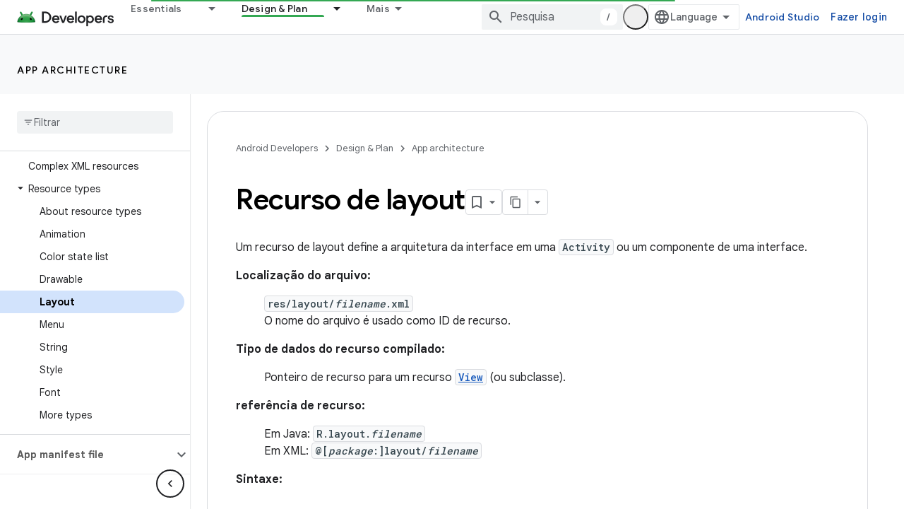

--- FILE ---
content_type: text/html; charset=utf-8
request_url: https://developer.android.com/guide/topics/resources/layout-resource?authuser=0&hl=pt-br
body_size: 37689
content:









<!doctype html>
<html 
      lang="pt-BR-x-mtfrom-en"
      dir="ltr">
  <head>
    <meta name="google-signin-client-id" content="721724668570-nbkv1cfusk7kk4eni4pjvepaus73b13t.apps.googleusercontent.com"><meta name="google-signin-scope"
          content="profile email https://www.googleapis.com/auth/developerprofiles https://www.googleapis.com/auth/developerprofiles.award https://www.googleapis.com/auth/devprofiles.full_control.firstparty"><meta property="og:site_name" content="Android Developers">
    <meta property="og:type" content="website"><meta name="theme-color" content="#34a853"><meta charset="utf-8">
    <meta content="IE=Edge" http-equiv="X-UA-Compatible">
    <meta name="viewport" content="width=device-width, initial-scale=1">
    

    <link rel="manifest" href="/_pwa/android/manifest.json"
          crossorigin="use-credentials">
    <link rel="preconnect" href="//www.gstatic.com" crossorigin>
    <link rel="preconnect" href="//fonts.gstatic.com" crossorigin>
    <link rel="preconnect" href="//fonts.googleapis.com" crossorigin>
    <link rel="preconnect" href="//apis.google.com" crossorigin>
    <link rel="preconnect" href="//www.google-analytics.com" crossorigin><link rel="stylesheet" href="//fonts.googleapis.com/css?family=Google+Sans:400,500,600,700|Google+Sans+Text:400,400italic,500,500italic,600,600italic,700,700italic|Roboto+Mono:400,500,700&display=swap">
      <link rel="stylesheet"
            href="//fonts.googleapis.com/css2?family=Material+Icons&family=Material+Symbols+Outlined&display=block"><link rel="stylesheet" href="https://www.gstatic.com/devrel-devsite/prod/v5ecaab6967af5bdfffc1b93fe7d0ad58c271bf9f563243cec25f323a110134f0/android/css/app.css">
      
        <link rel="stylesheet" href="https://www.gstatic.com/devrel-devsite/prod/v5ecaab6967af5bdfffc1b93fe7d0ad58c271bf9f563243cec25f323a110134f0/android/css/dark-theme.css" disabled>
      <link rel="shortcut icon" href="https://www.gstatic.com/devrel-devsite/prod/v5ecaab6967af5bdfffc1b93fe7d0ad58c271bf9f563243cec25f323a110134f0/android/images/favicon.svg">
    <link rel="apple-touch-icon" href="https://www.gstatic.com/devrel-devsite/prod/v5ecaab6967af5bdfffc1b93fe7d0ad58c271bf9f563243cec25f323a110134f0/android/images/touchicon-180.png"><link rel="canonical" href="https://developer.android.com/guide/topics/resources/layout-resource?hl=pt-br"><link rel="search" type="application/opensearchdescription+xml"
            title="Android Developers" href="https://developer.android.com/s/opensearch.xml?authuser=0&amp;hl=pt-br">
      <link rel="alternate" hreflang="en"
          href="https://developer.android.com/guide/topics/resources/layout-resource" /><link rel="alternate" hreflang="x-default" href="https://developer.android.com/guide/topics/resources/layout-resource" /><link rel="alternate" hreflang="ar"
          href="https://developer.android.com/guide/topics/resources/layout-resource?hl=ar" /><link rel="alternate" hreflang="bn"
          href="https://developer.android.com/guide/topics/resources/layout-resource?hl=bn" /><link rel="alternate" hreflang="zh-Hans"
          href="https://developer.android.com/guide/topics/resources/layout-resource?hl=zh-cn" /><link rel="alternate" hreflang="zh-Hant"
          href="https://developer.android.com/guide/topics/resources/layout-resource?hl=zh-tw" /><link rel="alternate" hreflang="fa"
          href="https://developer.android.com/guide/topics/resources/layout-resource?hl=fa" /><link rel="alternate" hreflang="fr"
          href="https://developer.android.com/guide/topics/resources/layout-resource?hl=fr" /><link rel="alternate" hreflang="de"
          href="https://developer.android.com/guide/topics/resources/layout-resource?hl=de" /><link rel="alternate" hreflang="he"
          href="https://developer.android.com/guide/topics/resources/layout-resource?hl=he" /><link rel="alternate" hreflang="hi"
          href="https://developer.android.com/guide/topics/resources/layout-resource?hl=hi" /><link rel="alternate" hreflang="id"
          href="https://developer.android.com/guide/topics/resources/layout-resource?hl=id" /><link rel="alternate" hreflang="it"
          href="https://developer.android.com/guide/topics/resources/layout-resource?hl=it" /><link rel="alternate" hreflang="ja"
          href="https://developer.android.com/guide/topics/resources/layout-resource?hl=ja" /><link rel="alternate" hreflang="ko"
          href="https://developer.android.com/guide/topics/resources/layout-resource?hl=ko" /><link rel="alternate" hreflang="pl"
          href="https://developer.android.com/guide/topics/resources/layout-resource?hl=pl" /><link rel="alternate" hreflang="pt-BR"
          href="https://developer.android.com/guide/topics/resources/layout-resource?hl=pt-br" /><link rel="alternate" hreflang="ru"
          href="https://developer.android.com/guide/topics/resources/layout-resource?hl=ru" /><link rel="alternate" hreflang="es-419"
          href="https://developer.android.com/guide/topics/resources/layout-resource?hl=es-419" /><link rel="alternate" hreflang="th"
          href="https://developer.android.com/guide/topics/resources/layout-resource?hl=th" /><link rel="alternate" hreflang="tr"
          href="https://developer.android.com/guide/topics/resources/layout-resource?hl=tr" /><link rel="alternate" hreflang="vi"
          href="https://developer.android.com/guide/topics/resources/layout-resource?hl=vi" /><title>Recurso de layout &nbsp;|&nbsp; App architecture &nbsp;|&nbsp; Android Developers</title>

<meta property="og:title" content="Recurso de layout &nbsp;|&nbsp; App architecture &nbsp;|&nbsp; Android Developers"><meta property="og:url" content="https://developer.android.com/guide/topics/resources/layout-resource?hl=pt-br"><meta property="og:image" content="https://developer.android.com/static/images/social/android-developers.png?authuser=0&amp;hl=pt-br">
  <meta property="og:image:width" content="1200">
  <meta property="og:image:height" content="675"><meta property="og:locale" content="pt_br"><meta name="twitter:card" content="summary_large_image"><script type="application/ld+json">
  {
    "@context": "https://schema.org",
    "@type": "Article",
    
    "headline": "Recurso de layout"
  }
</script><script type="application/ld+json">
  {
    "@context": "https://schema.org",
    "@type": "BreadcrumbList",
    "itemListElement": [{
      "@type": "ListItem",
      "position": 1,
      "name": "App architecture",
      "item": "https://developer.android.com/topic/architecture/intro"
    },{
      "@type": "ListItem",
      "position": 2,
      "name": "Recurso de layout",
      "item": "https://developer.android.com/guide/topics/resources/layout-resource"
    }]
  }
  </script><link rel="alternate machine-translated-from" hreflang="en"
        href="https://developer.android.com/guide/topics/resources/layout-resource?hl=en&amp;authuser=0">
  
  
  

  


    
      <link rel="stylesheet" href="/extras.css"></head>
  <body class="color-scheme--light"
        template="page"
        theme="android-theme"
        type="article"
        
        appearance
        
        layout="docs"
        
        
        
        
        
        display-toc
        pending>
  
    <devsite-progress type="indeterminate" id="app-progress"></devsite-progress>
  
  
    <a href="#main-content" class="skip-link button">
      
      Ir para o conteúdo principal
    </a>
    <section class="devsite-wrapper">
      <devsite-cookie-notification-bar></devsite-cookie-notification-bar><devsite-header role="banner">
  
    





















<div class="devsite-header--inner" data-nosnippet>
  <div class="devsite-top-logo-row-wrapper-wrapper">
    <div class="devsite-top-logo-row-wrapper">
      <div class="devsite-top-logo-row">
        <button type="button" id="devsite-hamburger-menu"
          class="devsite-header-icon-button button-flat material-icons gc-analytics-event"
          data-category="Site-Wide Custom Events"
          data-label="Navigation menu button"
          visually-hidden
          aria-label="Abrir menu">
        </button>
        
<div class="devsite-product-name-wrapper">

  <a href="/" class="devsite-site-logo-link gc-analytics-event"
   data-category="Site-Wide Custom Events" data-label="Site logo" track-type="globalNav"
   track-name="androidDevelopers" track-metadata-position="nav"
   track-metadata-eventDetail="nav">
  
  <picture>
    
    <source srcset="https://www.gstatic.com/devrel-devsite/prod/v5ecaab6967af5bdfffc1b93fe7d0ad58c271bf9f563243cec25f323a110134f0/android/images/lockup-dark-theme.png"
            media="(prefers-color-scheme: dark)"
            class="devsite-dark-theme">
    
    <img src="https://www.gstatic.com/devrel-devsite/prod/v5ecaab6967af5bdfffc1b93fe7d0ad58c271bf9f563243cec25f323a110134f0/android/images/lockup.png" class="devsite-site-logo" alt="Android Developers">
  </picture>
  
</a>



  
  
  <span class="devsite-product-name">
    <ul class="devsite-breadcrumb-list"
  >
  
  <li class="devsite-breadcrumb-item
             ">
    
    
    
      
      
    
  </li>
  
</ul>
  </span>

</div>
        <div class="devsite-top-logo-row-middle">
          <div class="devsite-header-upper-tabs">
            
              
              
  <devsite-tabs class="upper-tabs">

    <nav class="devsite-tabs-wrapper" aria-label="Guias superiores">
      
        
          <tab class="devsite-dropdown
    devsite-dropdown-full
    
    
    ">
  
    <a href="https://developer.android.com/get-started?authuser=0&amp;hl=pt-br"
    class="devsite-tabs-content gc-analytics-event android-dropdown-tab"
      track-metadata-eventdetail="https://developer.android.com/get-started?authuser=0&amp;hl=pt-br"
    
       track-type="nav"
       track-metadata-position="nav - essentials"
       track-metadata-module="primary nav"
       
       
         
           data-category="Site-Wide Custom Events"
         
           data-label="Tab: Essentials"
         
           track-name="essentials"
         
       >
    Essentials
  
    </a>
    
      <button
         aria-haspopup="menu"
         aria-expanded="false"
         aria-label="Menu suspenso de Essentials"
         track-type="nav"
         track-metadata-eventdetail="https://developer.android.com/get-started?authuser=0&amp;hl=pt-br"
         track-metadata-position="nav - essentials"
         track-metadata-module="primary nav"
         
          
            data-category="Site-Wide Custom Events"
          
            data-label="Tab: Essentials"
          
            track-name="essentials"
          
        
         class="devsite-tabs-dropdown-toggle devsite-icon devsite-icon-arrow-drop-down"></button>
    
  
  <div class="devsite-tabs-dropdown" role="menu" aria-label="submenu" hidden>
    
    <div class="devsite-tabs-dropdown-content">
      
        <div class="devsite-tabs-dropdown-column
                    android-dropdown android-dropdown-primary android-dropdown-ai">
          
            <ul class="devsite-tabs-dropdown-section
                       ">
              
                <li class="devsite-nav-title" role="heading" tooltip>Build AI experiences</li>
              
              
                <li class="devsite-nav-description">Build AI-powered Android apps with Gemini APIs and more.
</li>
              
              
                <li class="devsite-nav-item">
                  <a href="https://developer.android.com/ai?authuser=0&amp;hl=pt-br"
                    
                     track-type="nav"
                     track-metadata-eventdetail="https://developer.android.com/ai?authuser=0&amp;hl=pt-br"
                     track-metadata-position="nav - essentials"
                     track-metadata-module="tertiary nav"
                     
                       track-metadata-module_headline="build ai experiences"
                     
                     tooltip
                  
                    
                     class="button button-primary"
                    
                  >
                    
                    <div class="devsite-nav-item-title">
                      Get started
                    </div>
                    
                  </a>
                </li>
              
            </ul>
          
        </div>
      
        <div class="devsite-tabs-dropdown-column
                    android-dropdown">
          
            <ul class="devsite-tabs-dropdown-section
                       android-dropdown-section-icon android-dropdown-section-icon-launch">
              
                <li class="devsite-nav-title" role="heading" tooltip>Get started</li>
              
              
                <li class="devsite-nav-description">Start by creating your first app. Go deeper with our training courses or explore app development on your own.
</li>
              
              
                <li class="devsite-nav-item">
                  <a href="https://developer.android.com/get-started/overview?authuser=0&amp;hl=pt-br"
                    
                     track-type="nav"
                     track-metadata-eventdetail="https://developer.android.com/get-started/overview?authuser=0&amp;hl=pt-br"
                     track-metadata-position="nav - essentials"
                     track-metadata-module="tertiary nav"
                     
                       track-metadata-module_headline="get started"
                     
                     tooltip
                  >
                    
                    <div class="devsite-nav-item-title">
                      Hello world
                    </div>
                    
                  </a>
                </li>
              
                <li class="devsite-nav-item">
                  <a href="https://developer.android.com/courses?authuser=0&amp;hl=pt-br"
                    
                     track-type="nav"
                     track-metadata-eventdetail="https://developer.android.com/courses?authuser=0&amp;hl=pt-br"
                     track-metadata-position="nav - essentials"
                     track-metadata-module="tertiary nav"
                     
                       track-metadata-module_headline="get started"
                     
                     tooltip
                  >
                    
                    <div class="devsite-nav-item-title">
                      Training courses
                    </div>
                    
                  </a>
                </li>
              
                <li class="devsite-nav-item">
                  <a href="https://developer.android.com/get-started/codelabs?authuser=0&amp;hl=pt-br"
                    
                     track-type="nav"
                     track-metadata-eventdetail="https://developer.android.com/get-started/codelabs?authuser=0&amp;hl=pt-br"
                     track-metadata-position="nav - essentials"
                     track-metadata-module="tertiary nav"
                     
                       track-metadata-module_headline="get started"
                     
                     tooltip
                  >
                    
                    <div class="devsite-nav-item-title">
                      Tutorials
                    </div>
                    
                  </a>
                </li>
              
                <li class="devsite-nav-item">
                  <a href="https://developer.android.com/develop/ui/compose/adopt?authuser=0&amp;hl=pt-br"
                    
                     track-type="nav"
                     track-metadata-eventdetail="https://developer.android.com/develop/ui/compose/adopt?authuser=0&amp;hl=pt-br"
                     track-metadata-position="nav - essentials"
                     track-metadata-module="tertiary nav"
                     
                       track-metadata-module_headline="get started"
                     
                     tooltip
                  >
                    
                    <div class="devsite-nav-item-title">
                      Compose for teams
                    </div>
                    
                  </a>
                </li>
              
                <li class="devsite-nav-item">
                  <a href="https://developer.android.com/kotlin?authuser=0&amp;hl=pt-br"
                    
                     track-type="nav"
                     track-metadata-eventdetail="https://developer.android.com/kotlin?authuser=0&amp;hl=pt-br"
                     track-metadata-position="nav - essentials"
                     track-metadata-module="tertiary nav"
                     
                       track-metadata-module_headline="get started"
                     
                     tooltip
                  >
                    
                    <div class="devsite-nav-item-title">
                      Kotlin for Android
                    </div>
                    
                  </a>
                </li>
              
                <li class="devsite-nav-item">
                  <a href="https://play.google.com/console/about/guides/play-commerce/?authuser=0&amp;hl=pt-br"
                    
                     track-type="nav"
                     track-metadata-eventdetail="https://play.google.com/console/about/guides/play-commerce/?authuser=0&amp;hl=pt-br"
                     track-metadata-position="nav - essentials"
                     track-metadata-module="tertiary nav"
                     
                       track-metadata-module_headline="get started"
                     
                     tooltip
                  >
                    
                    <div class="devsite-nav-item-title">
                      Monetization with Play ↗️
                    </div>
                    
                  </a>
                </li>
              
                <li class="devsite-nav-item">
                  <a href="https://developer.android.com/developer-verification?authuser=0&amp;hl=pt-br"
                    
                     track-type="nav"
                     track-metadata-eventdetail="https://developer.android.com/developer-verification?authuser=0&amp;hl=pt-br"
                     track-metadata-position="nav - essentials"
                     track-metadata-module="tertiary nav"
                     
                       track-metadata-module_headline="get started"
                     
                     tooltip
                  >
                    
                    <div class="devsite-nav-item-title">
                      Android Developer Verification
                    </div>
                    
                  </a>
                </li>
              
            </ul>
          
        </div>
      
        <div class="devsite-tabs-dropdown-column
                    android-dropdown">
          
            <ul class="devsite-tabs-dropdown-section
                       android-dropdown-section-icon android-dropdown-section-icon-multiple-screens">
              
                <li class="devsite-nav-title" role="heading" tooltip>Extend by device</li>
              
              
                <li class="devsite-nav-description">Build apps that give your users seamless experiences from phones to tablets, watches, headsets, and more.
</li>
              
              
                <li class="devsite-nav-item">
                  <a href="https://developer.android.com/adaptive-apps?authuser=0&amp;hl=pt-br"
                    
                     track-type="nav"
                     track-metadata-eventdetail="https://developer.android.com/adaptive-apps?authuser=0&amp;hl=pt-br"
                     track-metadata-position="nav - essentials"
                     track-metadata-module="tertiary nav"
                     
                       track-metadata-module_headline="extend by device"
                     
                     tooltip
                  >
                    
                    <div class="devsite-nav-item-title">
                      Adaptive apps
                    </div>
                    
                  </a>
                </li>
              
                <li class="devsite-nav-item">
                  <a href="https://developer.android.com/xr?authuser=0&amp;hl=pt-br"
                    
                     track-type="nav"
                     track-metadata-eventdetail="https://developer.android.com/xr?authuser=0&amp;hl=pt-br"
                     track-metadata-position="nav - essentials"
                     track-metadata-module="tertiary nav"
                     
                       track-metadata-module_headline="extend by device"
                     
                     tooltip
                  >
                    
                    <div class="devsite-nav-item-title">
                      Android XR
                    </div>
                    
                  </a>
                </li>
              
                <li class="devsite-nav-item">
                  <a href="https://developer.android.com/wear?authuser=0&amp;hl=pt-br"
                    
                     track-type="nav"
                     track-metadata-eventdetail="https://developer.android.com/wear?authuser=0&amp;hl=pt-br"
                     track-metadata-position="nav - essentials"
                     track-metadata-module="tertiary nav"
                     
                       track-metadata-module_headline="extend by device"
                     
                     tooltip
                  >
                    
                    <div class="devsite-nav-item-title">
                      Wear OS
                    </div>
                    
                  </a>
                </li>
              
                <li class="devsite-nav-item">
                  <a href="https://developer.android.com/cars?authuser=0&amp;hl=pt-br"
                    
                     track-type="nav"
                     track-metadata-eventdetail="https://developer.android.com/cars?authuser=0&amp;hl=pt-br"
                     track-metadata-position="nav - essentials"
                     track-metadata-module="tertiary nav"
                     
                       track-metadata-module_headline="extend by device"
                     
                     tooltip
                  >
                    
                    <div class="devsite-nav-item-title">
                      Android for Cars
                    </div>
                    
                  </a>
                </li>
              
                <li class="devsite-nav-item">
                  <a href="https://developer.android.com/tv?authuser=0&amp;hl=pt-br"
                    
                     track-type="nav"
                     track-metadata-eventdetail="https://developer.android.com/tv?authuser=0&amp;hl=pt-br"
                     track-metadata-position="nav - essentials"
                     track-metadata-module="tertiary nav"
                     
                       track-metadata-module_headline="extend by device"
                     
                     tooltip
                  >
                    
                    <div class="devsite-nav-item-title">
                      Android TV
                    </div>
                    
                  </a>
                </li>
              
                <li class="devsite-nav-item">
                  <a href="https://developer.android.com/chrome-os?authuser=0&amp;hl=pt-br"
                    
                     track-type="nav"
                     track-metadata-eventdetail="https://developer.android.com/chrome-os?authuser=0&amp;hl=pt-br"
                     track-metadata-position="nav - essentials"
                     track-metadata-module="tertiary nav"
                     
                       track-metadata-module_headline="extend by device"
                     
                     tooltip
                  >
                    
                    <div class="devsite-nav-item-title">
                      ChromeOS
                    </div>
                    
                  </a>
                </li>
              
            </ul>
          
        </div>
      
        <div class="devsite-tabs-dropdown-column
                    android-dropdown">
          
            <ul class="devsite-tabs-dropdown-section
                       android-dropdown-section-icon android-dropdown-section-icon-platform">
              
                <li class="devsite-nav-title" role="heading" tooltip>Build by category</li>
              
              
                <li class="devsite-nav-description">Learn to build for your use case by following Google&#39;s prescriptive and opinionated guidance.
</li>
              
              
                <li class="devsite-nav-item">
                  <a href="https://developer.android.com/games?authuser=0&amp;hl=pt-br"
                    
                     track-type="nav"
                     track-metadata-eventdetail="https://developer.android.com/games?authuser=0&amp;hl=pt-br"
                     track-metadata-position="nav - essentials"
                     track-metadata-module="tertiary nav"
                     
                       track-metadata-module_headline="build by category"
                     
                     tooltip
                  >
                    
                    <div class="devsite-nav-item-title">
                      Games
                    </div>
                    
                  </a>
                </li>
              
                <li class="devsite-nav-item">
                  <a href="https://developer.android.com/media?authuser=0&amp;hl=pt-br"
                    
                     track-type="nav"
                     track-metadata-eventdetail="https://developer.android.com/media?authuser=0&amp;hl=pt-br"
                     track-metadata-position="nav - essentials"
                     track-metadata-module="tertiary nav"
                     
                       track-metadata-module_headline="build by category"
                     
                     tooltip
                  >
                    
                    <div class="devsite-nav-item-title">
                      Camera & media
                    </div>
                    
                  </a>
                </li>
              
                <li class="devsite-nav-item">
                  <a href="https://developer.android.com/social-and-messaging?authuser=0&amp;hl=pt-br"
                    
                     track-type="nav"
                     track-metadata-eventdetail="https://developer.android.com/social-and-messaging?authuser=0&amp;hl=pt-br"
                     track-metadata-position="nav - essentials"
                     track-metadata-module="tertiary nav"
                     
                       track-metadata-module_headline="build by category"
                     
                     tooltip
                  >
                    
                    <div class="devsite-nav-item-title">
                      Social & messaging
                    </div>
                    
                  </a>
                </li>
              
                <li class="devsite-nav-item">
                  <a href="https://developer.android.com/health-and-fitness?authuser=0&amp;hl=pt-br"
                    
                     track-type="nav"
                     track-metadata-eventdetail="https://developer.android.com/health-and-fitness?authuser=0&amp;hl=pt-br"
                     track-metadata-position="nav - essentials"
                     track-metadata-module="tertiary nav"
                     
                       track-metadata-module_headline="build by category"
                     
                     tooltip
                  >
                    
                    <div class="devsite-nav-item-title">
                      Health & fitness
                    </div>
                    
                  </a>
                </li>
              
                <li class="devsite-nav-item">
                  <a href="https://developer.android.com/productivity?authuser=0&amp;hl=pt-br"
                    
                     track-type="nav"
                     track-metadata-eventdetail="https://developer.android.com/productivity?authuser=0&amp;hl=pt-br"
                     track-metadata-position="nav - essentials"
                     track-metadata-module="tertiary nav"
                     
                       track-metadata-module_headline="build by category"
                     
                     tooltip
                  >
                    
                    <div class="devsite-nav-item-title">
                      Productivity
                    </div>
                    
                  </a>
                </li>
              
                <li class="devsite-nav-item">
                  <a href="https://developer.android.com/work/overview?authuser=0&amp;hl=pt-br"
                    
                     track-type="nav"
                     track-metadata-eventdetail="https://developer.android.com/work/overview?authuser=0&amp;hl=pt-br"
                     track-metadata-position="nav - essentials"
                     track-metadata-module="tertiary nav"
                     
                       track-metadata-module_headline="build by category"
                     
                     tooltip
                  >
                    
                    <div class="devsite-nav-item-title">
                      Enterprise apps
                    </div>
                    
                  </a>
                </li>
              
            </ul>
          
        </div>
      
        <div class="devsite-tabs-dropdown-column
                    android-dropdown">
          
            <ul class="devsite-tabs-dropdown-section
                       android-dropdown-section-icon android-dropdown-section-icon-stars">
              
                <li class="devsite-nav-title" role="heading" tooltip>Get the latest</li>
              
              
                <li class="devsite-nav-description">Stay in touch with the latest releases throughout the year, join our preview programs, and give us your feedback.
</li>
              
              
                <li class="devsite-nav-item">
                  <a href="https://developer.android.com/latest-updates?authuser=0&amp;hl=pt-br"
                    
                     track-type="nav"
                     track-metadata-eventdetail="https://developer.android.com/latest-updates?authuser=0&amp;hl=pt-br"
                     track-metadata-position="nav - essentials"
                     track-metadata-module="tertiary nav"
                     
                       track-metadata-module_headline="get the latest"
                     
                     tooltip
                  >
                    
                    <div class="devsite-nav-item-title">
                      Latest updates
                    </div>
                    
                  </a>
                </li>
              
                <li class="devsite-nav-item">
                  <a href="https://developer.android.com/latest-updates/experimental?authuser=0&amp;hl=pt-br"
                    
                     track-type="nav"
                     track-metadata-eventdetail="https://developer.android.com/latest-updates/experimental?authuser=0&amp;hl=pt-br"
                     track-metadata-position="nav - essentials"
                     track-metadata-module="tertiary nav"
                     
                       track-metadata-module_headline="get the latest"
                     
                     tooltip
                  >
                    
                    <div class="devsite-nav-item-title">
                      Experimental updates
                    </div>
                    
                  </a>
                </li>
              
                <li class="devsite-nav-item">
                  <a href="https://developer.android.com/studio/preview?authuser=0&amp;hl=pt-br"
                    
                     track-type="nav"
                     track-metadata-eventdetail="https://developer.android.com/studio/preview?authuser=0&amp;hl=pt-br"
                     track-metadata-position="nav - essentials"
                     track-metadata-module="tertiary nav"
                     
                       track-metadata-module_headline="get the latest"
                     
                     tooltip
                  >
                    
                    <div class="devsite-nav-item-title">
                      Android Studio preview
                    </div>
                    
                  </a>
                </li>
              
                <li class="devsite-nav-item">
                  <a href="https://developer.android.com/jetpack/androidx/versions?authuser=0&amp;hl=pt-br"
                    
                     track-type="nav"
                     track-metadata-eventdetail="https://developer.android.com/jetpack/androidx/versions?authuser=0&amp;hl=pt-br"
                     track-metadata-position="nav - essentials"
                     track-metadata-module="tertiary nav"
                     
                       track-metadata-module_headline="get the latest"
                     
                     tooltip
                  >
                    
                    <div class="devsite-nav-item-title">
                      Jetpack & Compose libraries
                    </div>
                    
                  </a>
                </li>
              
                <li class="devsite-nav-item">
                  <a href="https://developer.android.com/training/wearables/versions/latest?authuser=0&amp;hl=pt-br"
                    
                     track-type="nav"
                     track-metadata-eventdetail="https://developer.android.com/training/wearables/versions/latest?authuser=0&amp;hl=pt-br"
                     track-metadata-position="nav - essentials"
                     track-metadata-module="tertiary nav"
                     
                       track-metadata-module_headline="get the latest"
                     
                     tooltip
                  >
                    
                    <div class="devsite-nav-item-title">
                      Wear OS releases
                    </div>
                    
                  </a>
                </li>
              
                <li class="devsite-nav-item">
                  <a href="https://developer.android.com/design-for-safety/privacy-sandbox?authuser=0&amp;hl=pt-br"
                    
                     track-type="nav"
                     track-metadata-eventdetail="https://developer.android.com/design-for-safety/privacy-sandbox?authuser=0&amp;hl=pt-br"
                     track-metadata-position="nav - essentials"
                     track-metadata-module="tertiary nav"
                     
                       track-metadata-module_headline="get the latest"
                     
                     tooltip
                  >
                    
                    <div class="devsite-nav-item-title">
                      Privacy Sandbox ↗️
                    </div>
                    
                  </a>
                </li>
              
            </ul>
          
        </div>
      
    </div>
  </div>
</tab>
        
      
        
          <tab class="devsite-dropdown
    devsite-dropdown-full
    devsite-active
    
    ">
  
    <a href="https://developer.android.com/design?authuser=0&amp;hl=pt-br"
    class="devsite-tabs-content gc-analytics-event android-dropdown-tab"
      track-metadata-eventdetail="https://developer.android.com/design?authuser=0&amp;hl=pt-br"
    
       track-type="nav"
       track-metadata-position="nav - design &amp; plan"
       track-metadata-module="primary nav"
       aria-label="Design &amp; Plan, selected" 
       
         
           data-category="Site-Wide Custom Events"
         
           data-label="Tab: Design &amp; Plan"
         
           track-name="design &amp; plan"
         
       >
    Design &amp; Plan
  
    </a>
    
      <button
         aria-haspopup="menu"
         aria-expanded="false"
         aria-label="Menu suspenso de Design &amp; Plan"
         track-type="nav"
         track-metadata-eventdetail="https://developer.android.com/design?authuser=0&amp;hl=pt-br"
         track-metadata-position="nav - design &amp; plan"
         track-metadata-module="primary nav"
         
          
            data-category="Site-Wide Custom Events"
          
            data-label="Tab: Design &amp; Plan"
          
            track-name="design &amp; plan"
          
        
         class="devsite-tabs-dropdown-toggle devsite-icon devsite-icon-arrow-drop-down"></button>
    
  
  <div class="devsite-tabs-dropdown" role="menu" aria-label="submenu" hidden>
    
    <div class="devsite-tabs-dropdown-content">
      
        <div class="devsite-tabs-dropdown-column
                    android-dropdown android-dropdown-primary android-dropdown-mad">
          
            <ul class="devsite-tabs-dropdown-section
                       ">
              
                <li class="devsite-nav-title" role="heading" tooltip>Excellent Experiences</li>
              
              
                <li class="devsite-nav-description">Build the best experiences for your best users.
</li>
              
              
                <li class="devsite-nav-item">
                  <a href="https://developer.android.com/quality/excellent?authuser=0&amp;hl=pt-br"
                    
                     track-type="nav"
                     track-metadata-eventdetail="https://developer.android.com/quality/excellent?authuser=0&amp;hl=pt-br"
                     track-metadata-position="nav - design &amp; plan"
                     track-metadata-module="tertiary nav"
                     
                       track-metadata-module_headline="excellent experiences"
                     
                     tooltip
                  
                    
                     class="button button-primary"
                    
                  >
                    
                    <div class="devsite-nav-item-title">
                      Learn more
                    </div>
                    
                  </a>
                </li>
              
            </ul>
          
        </div>
      
        <div class="devsite-tabs-dropdown-column
                    android-dropdown">
          
            <ul class="devsite-tabs-dropdown-section
                       android-dropdown-section-icon android-dropdown-section-icon-layout">
              
                <li class="devsite-nav-title" role="heading" tooltip>UI Design</li>
              
              
                <li class="devsite-nav-description">Design a beautiful user interface using Android best practices.</li>
              
              
                <li class="devsite-nav-item">
                  <a href="https://developer.android.com/design/ui?authuser=0&amp;hl=pt-br"
                    
                     track-type="nav"
                     track-metadata-eventdetail="https://developer.android.com/design/ui?authuser=0&amp;hl=pt-br"
                     track-metadata-position="nav - design &amp; plan"
                     track-metadata-module="tertiary nav"
                     
                       track-metadata-module_headline="ui design"
                     
                     tooltip
                  >
                    
                    <div class="devsite-nav-item-title">
                      Design for Android
                    </div>
                    
                  </a>
                </li>
              
                <li class="devsite-nav-item">
                  <a href="https://developer.android.com/design/ui/mobile?authuser=0&amp;hl=pt-br"
                    
                     track-type="nav"
                     track-metadata-eventdetail="https://developer.android.com/design/ui/mobile?authuser=0&amp;hl=pt-br"
                     track-metadata-position="nav - design &amp; plan"
                     track-metadata-module="tertiary nav"
                     
                       track-metadata-module_headline="ui design"
                     
                     tooltip
                  >
                    
                    <div class="devsite-nav-item-title">
                      Mobile
                    </div>
                    
                  </a>
                </li>
              
                <li class="devsite-nav-item">
                  <a href="https://developer.android.com/design/ui/large-screens?authuser=0&amp;hl=pt-br"
                    
                     track-type="nav"
                     track-metadata-eventdetail="https://developer.android.com/design/ui/large-screens?authuser=0&amp;hl=pt-br"
                     track-metadata-position="nav - design &amp; plan"
                     track-metadata-module="tertiary nav"
                     
                       track-metadata-module_headline="ui design"
                     
                     tooltip
                  >
                    
                    <div class="devsite-nav-item-title">
                      Adaptive UI
                    </div>
                    
                  </a>
                </li>
              
                <li class="devsite-nav-item">
                  <a href="https://developer.android.com/design/ui/xr?authuser=0&amp;hl=pt-br"
                    
                     track-type="nav"
                     track-metadata-eventdetail="https://developer.android.com/design/ui/xr?authuser=0&amp;hl=pt-br"
                     track-metadata-position="nav - design &amp; plan"
                     track-metadata-module="tertiary nav"
                     
                       track-metadata-module_headline="ui design"
                     
                     tooltip
                  >
                    
                    <div class="devsite-nav-item-title">
                      XR Headsets & XR Glasses
                    </div>
                    
                  </a>
                </li>
              
                <li class="devsite-nav-item">
                  <a href="https://developer.android.com/design/ui/ai-glasses?authuser=0&amp;hl=pt-br"
                    
                     track-type="nav"
                     track-metadata-eventdetail="https://developer.android.com/design/ui/ai-glasses?authuser=0&amp;hl=pt-br"
                     track-metadata-position="nav - design &amp; plan"
                     track-metadata-module="tertiary nav"
                     
                       track-metadata-module_headline="ui design"
                     
                     tooltip
                  >
                    
                    <div class="devsite-nav-item-title">
                      AI Glasses
                    </div>
                    
                  </a>
                </li>
              
                <li class="devsite-nav-item">
                  <a href="https://developer.android.com/design/ui/widget?authuser=0&amp;hl=pt-br"
                    
                     track-type="nav"
                     track-metadata-eventdetail="https://developer.android.com/design/ui/widget?authuser=0&amp;hl=pt-br"
                     track-metadata-position="nav - design &amp; plan"
                     track-metadata-module="tertiary nav"
                     
                       track-metadata-module_headline="ui design"
                     
                     tooltip
                  >
                    
                    <div class="devsite-nav-item-title">
                      Widgets
                    </div>
                    
                  </a>
                </li>
              
                <li class="devsite-nav-item">
                  <a href="https://developer.android.com/design/ui/wear?authuser=0&amp;hl=pt-br"
                    
                     track-type="nav"
                     track-metadata-eventdetail="https://developer.android.com/design/ui/wear?authuser=0&amp;hl=pt-br"
                     track-metadata-position="nav - design &amp; plan"
                     track-metadata-module="tertiary nav"
                     
                       track-metadata-module_headline="ui design"
                     
                     tooltip
                  >
                    
                    <div class="devsite-nav-item-title">
                      Wear OS
                    </div>
                    
                  </a>
                </li>
              
                <li class="devsite-nav-item">
                  <a href="https://developer.android.com/design/ui/tv?authuser=0&amp;hl=pt-br"
                    
                     track-type="nav"
                     track-metadata-eventdetail="https://developer.android.com/design/ui/tv?authuser=0&amp;hl=pt-br"
                     track-metadata-position="nav - design &amp; plan"
                     track-metadata-module="tertiary nav"
                     
                       track-metadata-module_headline="ui design"
                     
                     tooltip
                  >
                    
                    <div class="devsite-nav-item-title">
                      Android TV
                    </div>
                    
                  </a>
                </li>
              
                <li class="devsite-nav-item">
                  <a href="https://developer.android.com/design/ui/cars?authuser=0&amp;hl=pt-br"
                    
                     track-type="nav"
                     track-metadata-eventdetail="https://developer.android.com/design/ui/cars?authuser=0&amp;hl=pt-br"
                     track-metadata-position="nav - design &amp; plan"
                     track-metadata-module="tertiary nav"
                     
                       track-metadata-module_headline="ui design"
                     
                     tooltip
                  >
                    
                    <div class="devsite-nav-item-title">
                      Android for Cars
                    </div>
                    
                  </a>
                </li>
              
            </ul>
          
        </div>
      
        <div class="devsite-tabs-dropdown-column
                    android-dropdown">
          
            <ul class="devsite-tabs-dropdown-section
                       android-dropdown-section-icon android-dropdown-section-icon-design">
              
                <li class="devsite-nav-title" role="heading" tooltip>Architecture</li>
              
              
                <li class="devsite-nav-description">Design robust, testable, and maintainable app logic and services.</li>
              
              
                <li class="devsite-nav-item">
                  <a href="https://developer.android.com/topic/architecture/intro?authuser=0&amp;hl=pt-br"
                    
                     track-type="nav"
                     track-metadata-eventdetail="https://developer.android.com/topic/architecture/intro?authuser=0&amp;hl=pt-br"
                     track-metadata-position="nav - design &amp; plan"
                     track-metadata-module="tertiary nav"
                     
                       track-metadata-module_headline="architecture"
                     
                     tooltip
                  >
                    
                    <div class="devsite-nav-item-title">
                      Introduction
                    </div>
                    
                  </a>
                </li>
              
                <li class="devsite-nav-item">
                  <a href="https://developer.android.com/topic/libraries/view-binding?authuser=0&amp;hl=pt-br"
                    
                     track-type="nav"
                     track-metadata-eventdetail="https://developer.android.com/topic/libraries/view-binding?authuser=0&amp;hl=pt-br"
                     track-metadata-position="nav - design &amp; plan"
                     track-metadata-module="tertiary nav"
                     
                       track-metadata-module_headline="architecture"
                     
                     tooltip
                  >
                    
                    <div class="devsite-nav-item-title">
                      Libraries
                    </div>
                    
                  </a>
                </li>
              
                <li class="devsite-nav-item">
                  <a href="https://developer.android.com/guide/navigation/navigation-principles?authuser=0&amp;hl=pt-br"
                    
                     track-type="nav"
                     track-metadata-eventdetail="https://developer.android.com/guide/navigation/navigation-principles?authuser=0&amp;hl=pt-br"
                     track-metadata-position="nav - design &amp; plan"
                     track-metadata-module="tertiary nav"
                     
                       track-metadata-module_headline="architecture"
                     
                     tooltip
                  >
                    
                    <div class="devsite-nav-item-title">
                      Navigation
                    </div>
                    
                  </a>
                </li>
              
                <li class="devsite-nav-item">
                  <a href="https://developer.android.com/topic/modularization?authuser=0&amp;hl=pt-br"
                    
                     track-type="nav"
                     track-metadata-eventdetail="https://developer.android.com/topic/modularization?authuser=0&amp;hl=pt-br"
                     track-metadata-position="nav - design &amp; plan"
                     track-metadata-module="tertiary nav"
                     
                       track-metadata-module_headline="architecture"
                     
                     tooltip
                  >
                    
                    <div class="devsite-nav-item-title">
                      Modularization
                    </div>
                    
                  </a>
                </li>
              
                <li class="devsite-nav-item">
                  <a href="https://developer.android.com/training/testing/fundamentals?authuser=0&amp;hl=pt-br"
                    
                     track-type="nav"
                     track-metadata-eventdetail="https://developer.android.com/training/testing/fundamentals?authuser=0&amp;hl=pt-br"
                     track-metadata-position="nav - design &amp; plan"
                     track-metadata-module="tertiary nav"
                     
                       track-metadata-module_headline="architecture"
                     
                     tooltip
                  >
                    
                    <div class="devsite-nav-item-title">
                      Testing
                    </div>
                    
                  </a>
                </li>
              
                <li class="devsite-nav-item">
                  <a href="https://developer.android.com/kotlin/multiplatform?authuser=0&amp;hl=pt-br"
                    
                     track-type="nav"
                     track-metadata-eventdetail="https://developer.android.com/kotlin/multiplatform?authuser=0&amp;hl=pt-br"
                     track-metadata-position="nav - design &amp; plan"
                     track-metadata-module="tertiary nav"
                     
                       track-metadata-module_headline="architecture"
                     
                     tooltip
                  >
                    
                    <div class="devsite-nav-item-title">
                      Kotlin Multiplatform
                    </div>
                    
                  </a>
                </li>
              
            </ul>
          
        </div>
      
        <div class="devsite-tabs-dropdown-column
                    android-dropdown">
          
            <ul class="devsite-tabs-dropdown-section
                       android-dropdown-section-icon android-dropdown-section-icon-vitals">
              
                <li class="devsite-nav-title" role="heading" tooltip>Quality</li>
              
              
                <li class="devsite-nav-description">Plan for app quality and align with Play store guidelines.</li>
              
              
                <li class="devsite-nav-item">
                  <a href="https://developer.android.com/quality?authuser=0&amp;hl=pt-br"
                    
                     track-type="nav"
                     track-metadata-eventdetail="https://developer.android.com/quality?authuser=0&amp;hl=pt-br"
                     track-metadata-position="nav - design &amp; plan"
                     track-metadata-module="tertiary nav"
                     
                       track-metadata-module_headline="quality"
                     
                     tooltip
                  >
                    
                    <div class="devsite-nav-item-title">
                      Overview
                    </div>
                    
                  </a>
                </li>
              
                <li class="devsite-nav-item">
                  <a href="https://developer.android.com/quality/core-value?authuser=0&amp;hl=pt-br"
                    
                     track-type="nav"
                     track-metadata-eventdetail="https://developer.android.com/quality/core-value?authuser=0&amp;hl=pt-br"
                     track-metadata-position="nav - design &amp; plan"
                     track-metadata-module="tertiary nav"
                     
                       track-metadata-module_headline="quality"
                     
                     tooltip
                  >
                    
                    <div class="devsite-nav-item-title">
                      Core value
                    </div>
                    
                  </a>
                </li>
              
                <li class="devsite-nav-item">
                  <a href="https://developer.android.com/quality/user-experience?authuser=0&amp;hl=pt-br"
                    
                     track-type="nav"
                     track-metadata-eventdetail="https://developer.android.com/quality/user-experience?authuser=0&amp;hl=pt-br"
                     track-metadata-position="nav - design &amp; plan"
                     track-metadata-module="tertiary nav"
                     
                       track-metadata-module_headline="quality"
                     
                     tooltip
                  >
                    
                    <div class="devsite-nav-item-title">
                      User experience
                    </div>
                    
                  </a>
                </li>
              
                <li class="devsite-nav-item">
                  <a href="https://developer.android.com/guide/topics/ui/accessibility?authuser=0&amp;hl=pt-br"
                    
                     track-type="nav"
                     track-metadata-eventdetail="https://developer.android.com/guide/topics/ui/accessibility?authuser=0&amp;hl=pt-br"
                     track-metadata-position="nav - design &amp; plan"
                     track-metadata-module="tertiary nav"
                     
                       track-metadata-module_headline="quality"
                     
                     tooltip
                  >
                    
                    <div class="devsite-nav-item-title">
                      Accessibility
                    </div>
                    
                  </a>
                </li>
              
                <li class="devsite-nav-item">
                  <a href="https://developer.android.com/quality/technical?authuser=0&amp;hl=pt-br"
                    
                     track-type="nav"
                     track-metadata-eventdetail="https://developer.android.com/quality/technical?authuser=0&amp;hl=pt-br"
                     track-metadata-position="nav - design &amp; plan"
                     track-metadata-module="tertiary nav"
                     
                       track-metadata-module_headline="quality"
                     
                     tooltip
                  >
                    
                    <div class="devsite-nav-item-title">
                      Technical quality
                    </div>
                    
                  </a>
                </li>
              
                <li class="devsite-nav-item">
                  <a href="https://developer.android.com/quality/excellent?authuser=0&amp;hl=pt-br"
                    
                     track-type="nav"
                     track-metadata-eventdetail="https://developer.android.com/quality/excellent?authuser=0&amp;hl=pt-br"
                     track-metadata-position="nav - design &amp; plan"
                     track-metadata-module="tertiary nav"
                     
                       track-metadata-module_headline="quality"
                     
                     tooltip
                  >
                    
                    <div class="devsite-nav-item-title">
                      Excellent Experiences
                    </div>
                    
                  </a>
                </li>
              
            </ul>
          
        </div>
      
        <div class="devsite-tabs-dropdown-column
                    android-dropdown">
          
            <ul class="devsite-tabs-dropdown-section
                       android-dropdown-section-icon android-dropdown-section-icon-security-2">
              
                <li class="devsite-nav-title" role="heading" tooltip>Security</li>
              
              
                <li class="devsite-nav-description">Safeguard users against threats and ensure a secure Android experience.</li>
              
              
                <li class="devsite-nav-item">
                  <a href="https://developer.android.com/security?authuser=0&amp;hl=pt-br"
                    
                     track-type="nav"
                     track-metadata-eventdetail="https://developer.android.com/security?authuser=0&amp;hl=pt-br"
                     track-metadata-position="nav - design &amp; plan"
                     track-metadata-module="tertiary nav"
                     
                       track-metadata-module_headline="security"
                     
                     tooltip
                  >
                    
                    <div class="devsite-nav-item-title">
                      Overview
                    </div>
                    
                  </a>
                </li>
              
                <li class="devsite-nav-item">
                  <a href="https://developer.android.com/privacy?authuser=0&amp;hl=pt-br"
                    
                     track-type="nav"
                     track-metadata-eventdetail="https://developer.android.com/privacy?authuser=0&amp;hl=pt-br"
                     track-metadata-position="nav - design &amp; plan"
                     track-metadata-module="tertiary nav"
                     
                       track-metadata-module_headline="security"
                     
                     tooltip
                  >
                    
                    <div class="devsite-nav-item-title">
                      Privacy
                    </div>
                    
                  </a>
                </li>
              
                <li class="devsite-nav-item">
                  <a href="https://developer.android.com/privacy?authuser=0&amp;hl=pt-br#app-permissions"
                    
                     track-type="nav"
                     track-metadata-eventdetail="https://developer.android.com/privacy?authuser=0&amp;hl=pt-br#app-permissions"
                     track-metadata-position="nav - design &amp; plan"
                     track-metadata-module="tertiary nav"
                     
                       track-metadata-module_headline="security"
                     
                     tooltip
                  >
                    
                    <div class="devsite-nav-item-title">
                      Permissions
                    </div>
                    
                  </a>
                </li>
              
                <li class="devsite-nav-item">
                  <a href="https://developer.android.com/identity?authuser=0&amp;hl=pt-br"
                    
                     track-type="nav"
                     track-metadata-eventdetail="https://developer.android.com/identity?authuser=0&amp;hl=pt-br"
                     track-metadata-position="nav - design &amp; plan"
                     track-metadata-module="tertiary nav"
                     
                       track-metadata-module_headline="security"
                     
                     tooltip
                  >
                    
                    <div class="devsite-nav-item-title">
                      Identity
                    </div>
                    
                  </a>
                </li>
              
                <li class="devsite-nav-item">
                  <a href="https://developer.android.com/security/fraud-prevention?authuser=0&amp;hl=pt-br"
                    
                     track-type="nav"
                     track-metadata-eventdetail="https://developer.android.com/security/fraud-prevention?authuser=0&amp;hl=pt-br"
                     track-metadata-position="nav - design &amp; plan"
                     track-metadata-module="tertiary nav"
                     
                       track-metadata-module_headline="security"
                     
                     tooltip
                  >
                    
                    <div class="devsite-nav-item-title">
                      Fraud prevention
                    </div>
                    
                  </a>
                </li>
              
            </ul>
          
        </div>
      
    </div>
  </div>
</tab>
        
      
        
          <tab class="devsite-dropdown
    devsite-dropdown-full
    
    
    ">
  
    <a href="https://developer.android.com/develop?authuser=0&amp;hl=pt-br"
    class="devsite-tabs-content gc-analytics-event android-dropdown-tab"
      track-metadata-eventdetail="https://developer.android.com/develop?authuser=0&amp;hl=pt-br"
    
       track-type="nav"
       track-metadata-position="nav - develop"
       track-metadata-module="primary nav"
       
       
         
           data-category="Site-Wide Custom Events"
         
           data-label="Tab: Develop"
         
           track-name="develop"
         
       >
    Develop
  
    </a>
    
      <button
         aria-haspopup="menu"
         aria-expanded="false"
         aria-label="Menu suspenso de Develop"
         track-type="nav"
         track-metadata-eventdetail="https://developer.android.com/develop?authuser=0&amp;hl=pt-br"
         track-metadata-position="nav - develop"
         track-metadata-module="primary nav"
         
          
            data-category="Site-Wide Custom Events"
          
            data-label="Tab: Develop"
          
            track-name="develop"
          
        
         class="devsite-tabs-dropdown-toggle devsite-icon devsite-icon-arrow-drop-down"></button>
    
  
  <div class="devsite-tabs-dropdown" role="menu" aria-label="submenu" hidden>
    
    <div class="devsite-tabs-dropdown-content">
      
        <div class="devsite-tabs-dropdown-column
                    android-dropdown android-dropdown-primary android-dropdown-studio">
          
            <ul class="devsite-tabs-dropdown-section
                       ">
              
                <li class="devsite-nav-title" role="heading" tooltip>Gemini in Android Studio</li>
              
              
                <li class="devsite-nav-description">Your AI development companion for Android development.
</li>
              
              
                <li class="devsite-nav-item">
                  <a href="https://developer.android.com/gemini-in-android?authuser=0&amp;hl=pt-br"
                    
                     track-type="nav"
                     track-metadata-eventdetail="https://developer.android.com/gemini-in-android?authuser=0&amp;hl=pt-br"
                     track-metadata-position="nav - develop"
                     track-metadata-module="tertiary nav"
                     
                       track-metadata-module_headline="gemini in android studio"
                     
                     tooltip
                  
                    
                     class="button button-primary"
                    
                  >
                    
                    <div class="devsite-nav-item-title">
                      Learn more
                    </div>
                    
                  </a>
                </li>
              
                <li class="devsite-nav-item">
                  <a href="https://developer.android.com/studio?authuser=0&amp;hl=pt-br"
                    
                     track-type="nav"
                     track-metadata-eventdetail="https://developer.android.com/studio?authuser=0&amp;hl=pt-br"
                     track-metadata-position="nav - develop"
                     track-metadata-module="tertiary nav"
                     
                       track-metadata-module_headline="gemini in android studio"
                     
                     tooltip
                  
                    
                     class="button button-white"
                    
                  >
                    
                    <div class="devsite-nav-item-title">
                      Get Android Studio
                    </div>
                    
                  </a>
                </li>
              
            </ul>
          
        </div>
      
        <div class="devsite-tabs-dropdown-column
                    android-dropdown">
          
            <ul class="devsite-tabs-dropdown-section
                       android-dropdown-section-icon android-dropdown-section-icon-flag">
              
                <li class="devsite-nav-title" role="heading" tooltip>Core areas</li>
              
              
                <li class="devsite-nav-description">Get the samples and docs for the features you need.</li>
              
              
                <li class="devsite-nav-item">
                  <a href="https://developer.android.com/samples?authuser=0&amp;hl=pt-br"
                    
                     track-type="nav"
                     track-metadata-eventdetail="https://developer.android.com/samples?authuser=0&amp;hl=pt-br"
                     track-metadata-position="nav - develop"
                     track-metadata-module="tertiary nav"
                     
                       track-metadata-module_headline="core areas"
                     
                     tooltip
                  >
                    
                    <div class="devsite-nav-item-title">
                      Samples
                    </div>
                    
                  </a>
                </li>
              
                <li class="devsite-nav-item">
                  <a href="https://developer.android.com/develop/ui?authuser=0&amp;hl=pt-br"
                    
                     track-type="nav"
                     track-metadata-eventdetail="https://developer.android.com/develop/ui?authuser=0&amp;hl=pt-br"
                     track-metadata-position="nav - develop"
                     track-metadata-module="tertiary nav"
                     
                       track-metadata-module_headline="core areas"
                     
                     tooltip
                  >
                    
                    <div class="devsite-nav-item-title">
                      User interfaces
                    </div>
                    
                  </a>
                </li>
              
                <li class="devsite-nav-item">
                  <a href="https://developer.android.com/develop/background-work?authuser=0&amp;hl=pt-br"
                    
                     track-type="nav"
                     track-metadata-eventdetail="https://developer.android.com/develop/background-work?authuser=0&amp;hl=pt-br"
                     track-metadata-position="nav - develop"
                     track-metadata-module="tertiary nav"
                     
                       track-metadata-module_headline="core areas"
                     
                     tooltip
                  >
                    
                    <div class="devsite-nav-item-title">
                      Background work
                    </div>
                    
                  </a>
                </li>
              
                <li class="devsite-nav-item">
                  <a href="https://developer.android.com/guide/topics/data?authuser=0&amp;hl=pt-br"
                    
                     track-type="nav"
                     track-metadata-eventdetail="https://developer.android.com/guide/topics/data?authuser=0&amp;hl=pt-br"
                     track-metadata-position="nav - develop"
                     track-metadata-module="tertiary nav"
                     
                       track-metadata-module_headline="core areas"
                     
                     tooltip
                  >
                    
                    <div class="devsite-nav-item-title">
                      Data and files
                    </div>
                    
                  </a>
                </li>
              
                <li class="devsite-nav-item">
                  <a href="https://developer.android.com/develop/connectivity?authuser=0&amp;hl=pt-br"
                    
                     track-type="nav"
                     track-metadata-eventdetail="https://developer.android.com/develop/connectivity?authuser=0&amp;hl=pt-br"
                     track-metadata-position="nav - develop"
                     track-metadata-module="tertiary nav"
                     
                       track-metadata-module_headline="core areas"
                     
                     tooltip
                  >
                    
                    <div class="devsite-nav-item-title">
                      Connectivity
                    </div>
                    
                  </a>
                </li>
              
                <li class="devsite-nav-item">
                  <a href="https://developer.android.com/develop?authuser=0&amp;hl=pt-br#core-areas"
                    
                     track-type="nav"
                     track-metadata-eventdetail="https://developer.android.com/develop?authuser=0&amp;hl=pt-br#core-areas"
                     track-metadata-position="nav - develop"
                     track-metadata-module="tertiary nav"
                     
                       track-metadata-module_headline="core areas"
                     
                     tooltip
                  >
                    
                    <div class="devsite-nav-item-title">
                      All core areas ⤵️
                    </div>
                    
                  </a>
                </li>
              
            </ul>
          
        </div>
      
        <div class="devsite-tabs-dropdown-column
                    android-dropdown">
          
            <ul class="devsite-tabs-dropdown-section
                       android-dropdown-section-icon android-dropdown-section-icon-tools-2">
              
                <li class="devsite-nav-title" role="heading" tooltip>Tools and workflow</li>
              
              
                <li class="devsite-nav-description">Use the IDE to write and build your app, or create your own pipeline.</li>
              
              
                <li class="devsite-nav-item">
                  <a href="https://developer.android.com/studio/write?authuser=0&amp;hl=pt-br"
                    
                     track-type="nav"
                     track-metadata-eventdetail="https://developer.android.com/studio/write?authuser=0&amp;hl=pt-br"
                     track-metadata-position="nav - develop"
                     track-metadata-module="tertiary nav"
                     
                       track-metadata-module_headline="tools and workflow"
                     
                     tooltip
                  >
                    
                    <div class="devsite-nav-item-title">
                      Write and debug code
                    </div>
                    
                  </a>
                </li>
              
                <li class="devsite-nav-item">
                  <a href="https://developer.android.com/build/gradle-build-overview?authuser=0&amp;hl=pt-br"
                    
                     track-type="nav"
                     track-metadata-eventdetail="https://developer.android.com/build/gradle-build-overview?authuser=0&amp;hl=pt-br"
                     track-metadata-position="nav - develop"
                     track-metadata-module="tertiary nav"
                     
                       track-metadata-module_headline="tools and workflow"
                     
                     tooltip
                  >
                    
                    <div class="devsite-nav-item-title">
                      Build projects
                    </div>
                    
                  </a>
                </li>
              
                <li class="devsite-nav-item">
                  <a href="https://developer.android.com/training/testing?authuser=0&amp;hl=pt-br"
                    
                     track-type="nav"
                     track-metadata-eventdetail="https://developer.android.com/training/testing?authuser=0&amp;hl=pt-br"
                     track-metadata-position="nav - develop"
                     track-metadata-module="tertiary nav"
                     
                       track-metadata-module_headline="tools and workflow"
                     
                     tooltip
                  >
                    
                    <div class="devsite-nav-item-title">
                      Test your app
                    </div>
                    
                  </a>
                </li>
              
                <li class="devsite-nav-item">
                  <a href="https://developer.android.com/topic/performance/overview?authuser=0&amp;hl=pt-br"
                    
                     track-type="nav"
                     track-metadata-eventdetail="https://developer.android.com/topic/performance/overview?authuser=0&amp;hl=pt-br"
                     track-metadata-position="nav - develop"
                     track-metadata-module="tertiary nav"
                     
                       track-metadata-module_headline="tools and workflow"
                     
                     tooltip
                  >
                    
                    <div class="devsite-nav-item-title">
                      Performance
                    </div>
                    
                  </a>
                </li>
              
                <li class="devsite-nav-item">
                  <a href="https://developer.android.com/tools?authuser=0&amp;hl=pt-br"
                    
                     track-type="nav"
                     track-metadata-eventdetail="https://developer.android.com/tools?authuser=0&amp;hl=pt-br"
                     track-metadata-position="nav - develop"
                     track-metadata-module="tertiary nav"
                     
                       track-metadata-module_headline="tools and workflow"
                     
                     tooltip
                  >
                    
                    <div class="devsite-nav-item-title">
                      Command-line tools
                    </div>
                    
                  </a>
                </li>
              
                <li class="devsite-nav-item">
                  <a href="https://developer.android.com/reference/tools/gradle-api?authuser=0&amp;hl=pt-br"
                    
                     track-type="nav"
                     track-metadata-eventdetail="https://developer.android.com/reference/tools/gradle-api?authuser=0&amp;hl=pt-br"
                     track-metadata-position="nav - develop"
                     track-metadata-module="tertiary nav"
                     
                       track-metadata-module_headline="tools and workflow"
                     
                     tooltip
                  >
                    
                    <div class="devsite-nav-item-title">
                      Gradle plugin API
                    </div>
                    
                  </a>
                </li>
              
            </ul>
          
        </div>
      
        <div class="devsite-tabs-dropdown-column
                    android-dropdown">
          
            <ul class="devsite-tabs-dropdown-section
                       android-dropdown-section-icon android-dropdown-section-icon-multiple-screens">
              
                <li class="devsite-nav-title" role="heading" tooltip>Device tech</li>
              
              
                <li class="devsite-nav-description">Write code for form factors. Connect devices and share data.</li>
              
              
                <li class="devsite-nav-item">
                  <a href="https://developer.android.com/guide/topics/large-screens/get-started-with-large-screens?authuser=0&amp;hl=pt-br"
                    
                     track-type="nav"
                     track-metadata-eventdetail="https://developer.android.com/guide/topics/large-screens/get-started-with-large-screens?authuser=0&amp;hl=pt-br"
                     track-metadata-position="nav - develop"
                     track-metadata-module="tertiary nav"
                     
                       track-metadata-module_headline="device tech"
                     
                     tooltip
                  >
                    
                    <div class="devsite-nav-item-title">
                      Adaptive UI
                    </div>
                    
                  </a>
                </li>
              
                <li class="devsite-nav-item">
                  <a href="https://developer.android.com/training/wearables?authuser=0&amp;hl=pt-br"
                    
                     track-type="nav"
                     track-metadata-eventdetail="https://developer.android.com/training/wearables?authuser=0&amp;hl=pt-br"
                     track-metadata-position="nav - develop"
                     track-metadata-module="tertiary nav"
                     
                       track-metadata-module_headline="device tech"
                     
                     tooltip
                  >
                    
                    <div class="devsite-nav-item-title">
                      Wear OS
                    </div>
                    
                  </a>
                </li>
              
                <li class="devsite-nav-item">
                  <a href="https://developer.android.com/develop/xr?authuser=0&amp;hl=pt-br"
                    
                     track-type="nav"
                     track-metadata-eventdetail="https://developer.android.com/develop/xr?authuser=0&amp;hl=pt-br"
                     track-metadata-position="nav - develop"
                     track-metadata-module="tertiary nav"
                     
                       track-metadata-module_headline="device tech"
                     
                     tooltip
                  >
                    
                    <div class="devsite-nav-item-title">
                      Android XR
                    </div>
                    
                  </a>
                </li>
              
                <li class="devsite-nav-item">
                  <a href="https://developer.android.com/health-and-fitness/guides?authuser=0&amp;hl=pt-br"
                    
                     track-type="nav"
                     track-metadata-eventdetail="https://developer.android.com/health-and-fitness/guides?authuser=0&amp;hl=pt-br"
                     track-metadata-position="nav - develop"
                     track-metadata-module="tertiary nav"
                     
                       track-metadata-module_headline="device tech"
                     
                     tooltip
                  >
                    
                    <div class="devsite-nav-item-title">
                      Android Health
                    </div>
                    
                  </a>
                </li>
              
                <li class="devsite-nav-item">
                  <a href="https://developer.android.com/training/cars?authuser=0&amp;hl=pt-br"
                    
                     track-type="nav"
                     track-metadata-eventdetail="https://developer.android.com/training/cars?authuser=0&amp;hl=pt-br"
                     track-metadata-position="nav - develop"
                     track-metadata-module="tertiary nav"
                     
                       track-metadata-module_headline="device tech"
                     
                     tooltip
                  >
                    
                    <div class="devsite-nav-item-title">
                      Android for Cars
                    </div>
                    
                  </a>
                </li>
              
                <li class="devsite-nav-item">
                  <a href="https://developer.android.com/training/tv?authuser=0&amp;hl=pt-br"
                    
                     track-type="nav"
                     track-metadata-eventdetail="https://developer.android.com/training/tv?authuser=0&amp;hl=pt-br"
                     track-metadata-position="nav - develop"
                     track-metadata-module="tertiary nav"
                     
                       track-metadata-module_headline="device tech"
                     
                     tooltip
                  >
                    
                    <div class="devsite-nav-item-title">
                      Android TV
                    </div>
                    
                  </a>
                </li>
              
                <li class="devsite-nav-item">
                  <a href="https://developer.android.com/develop?authuser=0&amp;hl=pt-br#devices"
                    
                     track-type="nav"
                     track-metadata-eventdetail="https://developer.android.com/develop?authuser=0&amp;hl=pt-br#devices"
                     track-metadata-position="nav - develop"
                     track-metadata-module="tertiary nav"
                     
                       track-metadata-module_headline="device tech"
                     
                     tooltip
                  >
                    
                    <div class="devsite-nav-item-title">
                      All devices ⤵️
                    </div>
                    
                  </a>
                </li>
              
            </ul>
          
        </div>
      
        <div class="devsite-tabs-dropdown-column
                    android-dropdown">
          
            <ul class="devsite-tabs-dropdown-section
                       android-dropdown-section-icon android-dropdown-section-icon-core-library">
              
                <li class="devsite-nav-title" role="heading" tooltip>Libraries</li>
              
              
                <li class="devsite-nav-description">Browse API reference documentation with all the details.</li>
              
              
                <li class="devsite-nav-item">
                  <a href="https://developer.android.com/reference/packages?authuser=0&amp;hl=pt-br"
                    
                     track-type="nav"
                     track-metadata-eventdetail="https://developer.android.com/reference/packages?authuser=0&amp;hl=pt-br"
                     track-metadata-position="nav - develop"
                     track-metadata-module="tertiary nav"
                     
                       track-metadata-module_headline="libraries"
                     
                     tooltip
                  >
                    
                    <div class="devsite-nav-item-title">
                      Android platform
                    </div>
                    
                  </a>
                </li>
              
                <li class="devsite-nav-item">
                  <a href="https://developer.android.com/jetpack/androidx/explorer?authuser=0&amp;hl=pt-br"
                    
                     track-type="nav"
                     track-metadata-eventdetail="https://developer.android.com/jetpack/androidx/explorer?authuser=0&amp;hl=pt-br"
                     track-metadata-position="nav - develop"
                     track-metadata-module="tertiary nav"
                     
                       track-metadata-module_headline="libraries"
                     
                     tooltip
                  >
                    
                    <div class="devsite-nav-item-title">
                      Jetpack libraries
                    </div>
                    
                  </a>
                </li>
              
                <li class="devsite-nav-item">
                  <a href="https://developer.android.com/jetpack/androidx/releases/compose?authuser=0&amp;hl=pt-br"
                    
                     track-type="nav"
                     track-metadata-eventdetail="https://developer.android.com/jetpack/androidx/releases/compose?authuser=0&amp;hl=pt-br"
                     track-metadata-position="nav - develop"
                     track-metadata-module="tertiary nav"
                     
                       track-metadata-module_headline="libraries"
                     
                     tooltip
                  >
                    
                    <div class="devsite-nav-item-title">
                      Compose libraries
                    </div>
                    
                  </a>
                </li>
              
                <li class="devsite-nav-item">
                  <a href="https://developers.google.com/android/reference/packages?authuser=0&amp;hl=pt-br"
                    
                     track-type="nav"
                     track-metadata-eventdetail="https://developers.google.com/android/reference/packages?authuser=0&amp;hl=pt-br"
                     track-metadata-position="nav - develop"
                     track-metadata-module="tertiary nav"
                     
                       track-metadata-module_headline="libraries"
                     
                     tooltip
                  >
                    
                    <div class="devsite-nav-item-title">
                      Google Play services ↗️
                    </div>
                    
                  </a>
                </li>
              
                <li class="devsite-nav-item">
                  <a href="https://play.google.com/sdks?authuser=0&amp;hl=pt-br"
                    
                     track-type="nav"
                     track-metadata-eventdetail="https://play.google.com/sdks?authuser=0&amp;hl=pt-br"
                     track-metadata-position="nav - develop"
                     track-metadata-module="tertiary nav"
                     
                       track-metadata-module_headline="libraries"
                     
                     tooltip
                  >
                    
                    <div class="devsite-nav-item-title">
                      Google Play SDK index ↗️
                    </div>
                    
                  </a>
                </li>
              
            </ul>
          
        </div>
      
    </div>
  </div>
</tab>
        
      
        
          <tab class="devsite-dropdown
    devsite-dropdown-full
    
    
    ">
  
    <a href="https://developer.android.com/distribute?authuser=0&amp;hl=pt-br"
    class="devsite-tabs-content gc-analytics-event android-dropdown-tab"
      track-metadata-eventdetail="https://developer.android.com/distribute?authuser=0&amp;hl=pt-br"
    
       track-type="nav"
       track-metadata-position="nav - google play"
       track-metadata-module="primary nav"
       
       
         
           data-category="Site-Wide Custom Events"
         
           data-label="Tab: Google Play"
         
           track-name="google play"
         
       >
    Google Play
  
    </a>
    
      <button
         aria-haspopup="menu"
         aria-expanded="false"
         aria-label="Menu suspenso de Google Play"
         track-type="nav"
         track-metadata-eventdetail="https://developer.android.com/distribute?authuser=0&amp;hl=pt-br"
         track-metadata-position="nav - google play"
         track-metadata-module="primary nav"
         
          
            data-category="Site-Wide Custom Events"
          
            data-label="Tab: Google Play"
          
            track-name="google play"
          
        
         class="devsite-tabs-dropdown-toggle devsite-icon devsite-icon-arrow-drop-down"></button>
    
  
  <div class="devsite-tabs-dropdown" role="menu" aria-label="submenu" hidden>
    
    <div class="devsite-tabs-dropdown-content">
      
        <div class="devsite-tabs-dropdown-column
                    android-dropdown android-dropdown-primary android-dropdown-play">
          
            <ul class="devsite-tabs-dropdown-section
                       ">
              
                <li class="devsite-nav-title" role="heading" tooltip>Play Console</li>
              
              
                <li class="devsite-nav-description">Publish your app or game and grow your business on Google Play.
</li>
              
              
                <li class="devsite-nav-item">
                  <a href="https://play.google.com/console?authuser=0&amp;hl=pt-br"
                    
                     track-type="nav"
                     track-metadata-eventdetail="https://play.google.com/console?authuser=0&amp;hl=pt-br"
                     track-metadata-position="nav - google play"
                     track-metadata-module="tertiary nav"
                     
                       track-metadata-module_headline="play console"
                     
                     tooltip
                  
                    
                     class="button button-white"
                    
                  >
                    
                    <div class="devsite-nav-item-title">
                      Go to Play Console
                    </div>
                    
                  </a>
                </li>
              
                <li class="devsite-nav-item">
                  <a href="https://play.google.com/console/about/?authuser=0&amp;hl=pt-br"
                    
                     track-type="nav"
                     track-metadata-eventdetail="https://play.google.com/console/about/?authuser=0&amp;hl=pt-br"
                     track-metadata-position="nav - google play"
                     track-metadata-module="tertiary nav"
                     
                       track-metadata-module_headline="play console"
                     
                     tooltip
                  
                    
                     class="button button-primary"
                    
                  >
                    
                    <div class="devsite-nav-item-title">
                      Learn more ↗️
                    </div>
                    
                  </a>
                </li>
              
            </ul>
          
        </div>
      
        <div class="devsite-tabs-dropdown-column
                    android-dropdown">
          
            <ul class="devsite-tabs-dropdown-section
                       android-dropdown-section-icon android-dropdown-section-icon-google-play">
              
                <li class="devsite-nav-title" role="heading" tooltip>Fundamentals</li>
              
              
                <li class="devsite-nav-description">Learn how to engage users, monitize, and secure your app.</li>
              
              
                <li class="devsite-nav-item">
                  <a href="https://developer.android.com/distribute/play-billing?authuser=0&amp;hl=pt-br"
                    
                     track-type="nav"
                     track-metadata-eventdetail="https://developer.android.com/distribute/play-billing?authuser=0&amp;hl=pt-br"
                     track-metadata-position="nav - google play"
                     track-metadata-module="tertiary nav"
                     
                       track-metadata-module_headline="fundamentals"
                     
                     tooltip
                  >
                    
                    <div class="devsite-nav-item-title">
                      Play Monetization
                    </div>
                    
                  </a>
                </li>
              
                <li class="devsite-nav-item">
                  <a href="https://developer.android.com/google/play/integrity?authuser=0&amp;hl=pt-br"
                    
                     track-type="nav"
                     track-metadata-eventdetail="https://developer.android.com/google/play/integrity?authuser=0&amp;hl=pt-br"
                     track-metadata-position="nav - google play"
                     track-metadata-module="tertiary nav"
                     
                       track-metadata-module_headline="fundamentals"
                     
                     tooltip
                  >
                    
                    <div class="devsite-nav-item-title">
                      Play Integrity
                    </div>
                    
                  </a>
                </li>
              
                <li class="devsite-nav-item">
                  <a href="https://developer.android.com/distribute/play-policies?authuser=0&amp;hl=pt-br"
                    
                     track-type="nav"
                     track-metadata-eventdetail="https://developer.android.com/distribute/play-policies?authuser=0&amp;hl=pt-br"
                     track-metadata-position="nav - google play"
                     track-metadata-module="tertiary nav"
                     
                       track-metadata-module_headline="fundamentals"
                     
                     tooltip
                  >
                    
                    <div class="devsite-nav-item-title">
                      Play Policies
                    </div>
                    
                  </a>
                </li>
              
                <li class="devsite-nav-item">
                  <a href="https://play.google.com/console/about/programs?authuser=0&amp;hl=pt-br"
                    
                     track-type="nav"
                     track-metadata-eventdetail="https://play.google.com/console/about/programs?authuser=0&amp;hl=pt-br"
                     track-metadata-position="nav - google play"
                     track-metadata-module="tertiary nav"
                     
                       track-metadata-module_headline="fundamentals"
                     
                     tooltip
                  >
                    
                    <div class="devsite-nav-item-title">
                      Play Programs ↗️
                    </div>
                    
                  </a>
                </li>
              
            </ul>
          
        </div>
      
        <div class="devsite-tabs-dropdown-column
                    android-dropdown">
          
            <ul class="devsite-tabs-dropdown-section
                       android-dropdown-section-icon android-dropdown-section-icon-game-controller">
              
                <li class="devsite-nav-title" role="heading" tooltip>Games Dev Center</li>
              
              
                <li class="devsite-nav-description">Develop and deliver games. Get tools, downloads, and samples.</li>
              
              
                <li class="devsite-nav-item">
                  <a href="https://developer.android.com/games?authuser=0&amp;hl=pt-br"
                    
                     track-type="nav"
                     track-metadata-eventdetail="https://developer.android.com/games?authuser=0&amp;hl=pt-br"
                     track-metadata-position="nav - google play"
                     track-metadata-module="tertiary nav"
                     
                       track-metadata-module_headline="games dev center"
                     
                     tooltip
                  >
                    
                    <div class="devsite-nav-item-title">
                      Overview
                    </div>
                    
                  </a>
                </li>
              
                <li class="devsite-nav-item">
                  <a href="https://developer.android.com/guide/playcore/asset-delivery?authuser=0&amp;hl=pt-br"
                    
                     track-type="nav"
                     track-metadata-eventdetail="https://developer.android.com/guide/playcore/asset-delivery?authuser=0&amp;hl=pt-br"
                     track-metadata-position="nav - google play"
                     track-metadata-module="tertiary nav"
                     
                       track-metadata-module_headline="games dev center"
                     
                     tooltip
                  >
                    
                    <div class="devsite-nav-item-title">
                      Play Asset Delivery
                    </div>
                    
                  </a>
                </li>
              
                <li class="devsite-nav-item">
                  <a href="https://developer.android.com/games/pgs/overview?authuser=0&amp;hl=pt-br"
                    
                     track-type="nav"
                     track-metadata-eventdetail="https://developer.android.com/games/pgs/overview?authuser=0&amp;hl=pt-br"
                     track-metadata-position="nav - google play"
                     track-metadata-module="tertiary nav"
                     
                       track-metadata-module_headline="games dev center"
                     
                     tooltip
                  >
                    
                    <div class="devsite-nav-item-title">
                      Play Games Services
                    </div>
                    
                  </a>
                </li>
              
                <li class="devsite-nav-item">
                  <a href="https://developer.android.com/games/playgames/overview?authuser=0&amp;hl=pt-br"
                    
                     track-type="nav"
                     track-metadata-eventdetail="https://developer.android.com/games/playgames/overview?authuser=0&amp;hl=pt-br"
                     track-metadata-position="nav - google play"
                     track-metadata-module="tertiary nav"
                     
                       track-metadata-module_headline="games dev center"
                     
                     tooltip
                  >
                    
                    <div class="devsite-nav-item-title">
                      Play Games on PC
                    </div>
                    
                  </a>
                </li>
              
                <li class="devsite-nav-item">
                  <a href="https://developer.android.com/distribute?authuser=0&amp;hl=pt-br"
                    
                     track-type="nav"
                     track-metadata-eventdetail="https://developer.android.com/distribute?authuser=0&amp;hl=pt-br"
                     track-metadata-position="nav - google play"
                     track-metadata-module="tertiary nav"
                     
                       track-metadata-module_headline="games dev center"
                     
                     tooltip
                  >
                    
                    <div class="devsite-nav-item-title">
                      All Play guides ⤵️
                    </div>
                    
                  </a>
                </li>
              
            </ul>
          
        </div>
      
        <div class="devsite-tabs-dropdown-column
                    android-dropdown">
          
            <ul class="devsite-tabs-dropdown-section
                       android-dropdown-section-icon android-dropdown-section-icon-core-library">
              
                <li class="devsite-nav-title" role="heading" tooltip>Libraries</li>
              
              
                <li class="devsite-nav-description">Browse API reference documentation with all the details.</li>
              
              
                <li class="devsite-nav-item">
                  <a href="https://developer.android.com/guide/playcore/feature-delivery?authuser=0&amp;hl=pt-br"
                    
                     track-type="nav"
                     track-metadata-eventdetail="https://developer.android.com/guide/playcore/feature-delivery?authuser=0&amp;hl=pt-br"
                     track-metadata-position="nav - google play"
                     track-metadata-module="tertiary nav"
                     
                       track-metadata-module_headline="libraries"
                     
                     tooltip
                  >
                    
                    <div class="devsite-nav-item-title">
                      Play Feature Delivery
                    </div>
                    
                  </a>
                </li>
              
                <li class="devsite-nav-item">
                  <a href="https://developer.android.com/guide/playcore/in-app-updates?authuser=0&amp;hl=pt-br"
                    
                     track-type="nav"
                     track-metadata-eventdetail="https://developer.android.com/guide/playcore/in-app-updates?authuser=0&amp;hl=pt-br"
                     track-metadata-position="nav - google play"
                     track-metadata-module="tertiary nav"
                     
                       track-metadata-module_headline="libraries"
                     
                     tooltip
                  >
                    
                    <div class="devsite-nav-item-title">
                      Play In-app Updates
                    </div>
                    
                  </a>
                </li>
              
                <li class="devsite-nav-item">
                  <a href="https://developer.android.com/guide/playcore/in-app-review?authuser=0&amp;hl=pt-br"
                    
                     track-type="nav"
                     track-metadata-eventdetail="https://developer.android.com/guide/playcore/in-app-review?authuser=0&amp;hl=pt-br"
                     track-metadata-position="nav - google play"
                     track-metadata-module="tertiary nav"
                     
                       track-metadata-module_headline="libraries"
                     
                     tooltip
                  >
                    
                    <div class="devsite-nav-item-title">
                      Play In-app Reviews
                    </div>
                    
                  </a>
                </li>
              
                <li class="devsite-nav-item">
                  <a href="https://developer.android.com/google/play/installreferrer?authuser=0&amp;hl=pt-br"
                    
                     track-type="nav"
                     track-metadata-eventdetail="https://developer.android.com/google/play/installreferrer?authuser=0&amp;hl=pt-br"
                     track-metadata-position="nav - google play"
                     track-metadata-module="tertiary nav"
                     
                       track-metadata-module_headline="libraries"
                     
                     tooltip
                  >
                    
                    <div class="devsite-nav-item-title">
                      Play Install Referrer
                    </div>
                    
                  </a>
                </li>
              
                <li class="devsite-nav-item">
                  <a href="https://developers.google.com/android/reference/packages?authuser=0&amp;hl=pt-br"
                    
                     track-type="nav"
                     track-metadata-eventdetail="https://developers.google.com/android/reference/packages?authuser=0&amp;hl=pt-br"
                     track-metadata-position="nav - google play"
                     track-metadata-module="tertiary nav"
                     
                       track-metadata-module_headline="libraries"
                     
                     tooltip
                  >
                    
                    <div class="devsite-nav-item-title">
                      Google Play services ↗️
                    </div>
                    
                  </a>
                </li>
              
                <li class="devsite-nav-item">
                  <a href="https://play.google.com/sdks?authuser=0&amp;hl=pt-br"
                    
                     track-type="nav"
                     track-metadata-eventdetail="https://play.google.com/sdks?authuser=0&amp;hl=pt-br"
                     track-metadata-position="nav - google play"
                     track-metadata-module="tertiary nav"
                     
                       track-metadata-module_headline="libraries"
                     
                     tooltip
                  >
                    
                    <div class="devsite-nav-item-title">
                      Google Play SDK index ↗️
                    </div>
                    
                  </a>
                </li>
              
                <li class="devsite-nav-item">
                  <a href="https://developer.android.com/distribute?authuser=0&amp;hl=pt-br"
                    
                     track-type="nav"
                     track-metadata-eventdetail="https://developer.android.com/distribute?authuser=0&amp;hl=pt-br"
                     track-metadata-position="nav - google play"
                     track-metadata-module="tertiary nav"
                     
                       track-metadata-module_headline="libraries"
                     
                     tooltip
                  >
                    
                    <div class="devsite-nav-item-title">
                      All Play libraries ⤵️
                    </div>
                    
                  </a>
                </li>
              
            </ul>
          
        </div>
      
        <div class="devsite-tabs-dropdown-column
                    android-dropdown">
          
            <ul class="devsite-tabs-dropdown-section
                       android-dropdown-section-icon android-dropdown-section-icon-tools-2">
              
                <li class="devsite-nav-title" role="heading" tooltip>Tools &amp; resources</li>
              
              
                <li class="devsite-nav-description">Tools for publishing, promoting, and managing your app.</li>
              
              
                <li class="devsite-nav-item">
                  <a href="https://developer.android.com/guide/app-bundle?authuser=0&amp;hl=pt-br"
                    
                     track-type="nav"
                     track-metadata-eventdetail="https://developer.android.com/guide/app-bundle?authuser=0&amp;hl=pt-br"
                     track-metadata-position="nav - google play"
                     track-metadata-module="tertiary nav"
                     
                       track-metadata-module_headline="tools &amp; resources"
                     
                     tooltip
                  >
                    
                    <div class="devsite-nav-item-title">
                      Android App Bundles
                    </div>
                    
                  </a>
                </li>
              
                <li class="devsite-nav-item">
                  <a href="https://developer.android.com/distribute/marketing-tools?authuser=0&amp;hl=pt-br"
                    
                     track-type="nav"
                     track-metadata-eventdetail="https://developer.android.com/distribute/marketing-tools?authuser=0&amp;hl=pt-br"
                     track-metadata-position="nav - google play"
                     track-metadata-module="tertiary nav"
                     
                       track-metadata-module_headline="tools &amp; resources"
                     
                     tooltip
                  >
                    
                    <div class="devsite-nav-item-title">
                      Brand & marketing
                    </div>
                    
                  </a>
                </li>
              
                <li class="devsite-nav-item">
                  <a href="https://developers.google.com/android-publisher/api-ref/rest?authuser=0&amp;hl=pt-br"
                    
                     track-type="nav"
                     track-metadata-eventdetail="https://developers.google.com/android-publisher/api-ref/rest?authuser=0&amp;hl=pt-br"
                     track-metadata-position="nav - google play"
                     track-metadata-module="tertiary nav"
                     
                       track-metadata-module_headline="tools &amp; resources"
                     
                     tooltip
                  >
                    
                    <div class="devsite-nav-item-title">
                      Play Console APIs ↗️
                    </div>
                    
                  </a>
                </li>
              
            </ul>
          
        </div>
      
    </div>
  </div>
</tab>
        
      
        
          <tab  >
            
    <a href="https://developer.android.com/community?authuser=0&amp;hl=pt-br"
    class="devsite-tabs-content gc-analytics-event "
      track-metadata-eventdetail="https://developer.android.com/community?authuser=0&amp;hl=pt-br"
    
       track-type="nav"
       track-metadata-position="nav - community"
       track-metadata-module="primary nav"
       
       
         
           data-category="Site-Wide Custom Events"
         
           data-label="Tab: Community"
         
           track-name="community"
         
       >
    Community
  
    </a>
    
  
          </tab>
        
      
    </nav>

  </devsite-tabs>

            
           </div>
          
<devsite-search
    enable-signin
    enable-search
    enable-suggestions
      enable-query-completion
    
    
    project-name="App architecture"
    tenant-name="Android Developers"
    
    
    
    
    
    >
  <form class="devsite-search-form" action="https://developer.android.com/s/results?authuser=0&amp;hl=pt-br" method="GET">
    <div class="devsite-search-container">
      <button type="button"
              search-open
              class="devsite-search-button devsite-header-icon-button button-flat material-icons"
              
              aria-label="Abrir pesquisa"></button>
      <div class="devsite-searchbox">
        <input
          aria-activedescendant=""
          aria-autocomplete="list"
          
          aria-label="Pesquisa"
          aria-expanded="false"
          aria-haspopup="listbox"
          autocomplete="off"
          class="devsite-search-field devsite-search-query"
          name="q"
          
          placeholder="Pesquisa"
          role="combobox"
          type="text"
          value=""
          >
          <div class="devsite-search-image material-icons" aria-hidden="true">
            
          </div>
          <div class="devsite-search-shortcut-icon-container" aria-hidden="true">
            <kbd class="devsite-search-shortcut-icon">/</kbd>
          </div>
      </div>
    </div>
  </form>
  <button type="button"
          search-close
          class="devsite-search-button devsite-header-icon-button button-flat material-icons"
          
          aria-label="Fechar pesquisa"></button>
</devsite-search>

        </div>

        

          

          

          <devsite-appearance-selector></devsite-appearance-selector>

          
<devsite-language-selector>
  <ul role="presentation">
    
    
    <li role="presentation">
      <a role="menuitem" lang="en"
        >English</a>
    </li>
    
    <li role="presentation">
      <a role="menuitem" lang="de"
        >Deutsch</a>
    </li>
    
    <li role="presentation">
      <a role="menuitem" lang="es_419"
        >Español – América Latina</a>
    </li>
    
    <li role="presentation">
      <a role="menuitem" lang="fr"
        >Français</a>
    </li>
    
    <li role="presentation">
      <a role="menuitem" lang="id"
        >Indonesia</a>
    </li>
    
    <li role="presentation">
      <a role="menuitem" lang="it"
        >Italiano</a>
    </li>
    
    <li role="presentation">
      <a role="menuitem" lang="pl"
        >Polski</a>
    </li>
    
    <li role="presentation">
      <a role="menuitem" lang="pt_br"
        >Português – Brasil</a>
    </li>
    
    <li role="presentation">
      <a role="menuitem" lang="vi"
        >Tiếng Việt</a>
    </li>
    
    <li role="presentation">
      <a role="menuitem" lang="tr"
        >Türkçe</a>
    </li>
    
    <li role="presentation">
      <a role="menuitem" lang="ru"
        >Русский</a>
    </li>
    
    <li role="presentation">
      <a role="menuitem" lang="he"
        >עברית</a>
    </li>
    
    <li role="presentation">
      <a role="menuitem" lang="ar"
        >العربيّة</a>
    </li>
    
    <li role="presentation">
      <a role="menuitem" lang="fa"
        >فارسی</a>
    </li>
    
    <li role="presentation">
      <a role="menuitem" lang="hi"
        >हिंदी</a>
    </li>
    
    <li role="presentation">
      <a role="menuitem" lang="bn"
        >বাংলা</a>
    </li>
    
    <li role="presentation">
      <a role="menuitem" lang="th"
        >ภาษาไทย</a>
    </li>
    
    <li role="presentation">
      <a role="menuitem" lang="zh_cn"
        >中文 – 简体</a>
    </li>
    
    <li role="presentation">
      <a role="menuitem" lang="zh_tw"
        >中文 – 繁體</a>
    </li>
    
    <li role="presentation">
      <a role="menuitem" lang="ja"
        >日本語</a>
    </li>
    
    <li role="presentation">
      <a role="menuitem" lang="ko"
        >한국어</a>
    </li>
    
  </ul>
</devsite-language-selector>


          
            <a class="devsite-header-link devsite-top-button button gc-analytics-event "
    href="https://developer.android.com/studio?authuser=0&amp;hl=pt-br"
    data-category="Site-Wide Custom Events"
    data-label="Site header link: Android Studio"
    >
  Android Studio
</a>
          

        

        
          <devsite-user 
                        
                        
                          enable-profiles
                        
                        
                        id="devsite-user">
            
              
              <span class="button devsite-top-button" aria-hidden="true" visually-hidden>Fazer login</span>
            
          </devsite-user>
        
        
        
      </div>
    </div>
  </div>



  <div class="devsite-collapsible-section
    
      devsite-header-no-lower-tabs
    ">
    <div class="devsite-header-background">
      
        
          <div class="devsite-product-id-row"
           >
            <div class="devsite-product-description-row">
              
                
                <div class="devsite-product-id">
                  
                  
                  
                    <ul class="devsite-breadcrumb-list"
  >
  
  <li class="devsite-breadcrumb-item
             ">
    
    
    
      
        
  <a href="https://developer.android.com/topic/architecture/intro?authuser=0&amp;hl=pt-br"
      
        class="devsite-breadcrumb-link gc-analytics-event"
      
        data-category="Site-Wide Custom Events"
      
        data-label="Lower Header"
      
        data-value="1"
      
        track-type="globalNav"
      
        track-name="breadcrumb"
      
        track-metadata-position="1"
      
        track-metadata-eventdetail="App architecture"
      
    >
    
          App architecture
        
  </a>
  
      
    
  </li>
  
</ul>
                </div>
                
              
              
            </div>
            
          </div>
          
        
      
      
    </div>
  </div>

</div>



  

  
</devsite-header>
      <devsite-book-nav scrollbars >
        
          





















<div class="devsite-book-nav-filter"
     >
  <span class="filter-list-icon material-icons" aria-hidden="true"></span>
  <input type="text"
         placeholder="Filtrar"
         
         aria-label="Digite para filtrar"
         role="searchbox">
  
  <span class="filter-clear-button hidden"
        data-title="Limpar filtro"
        aria-label="Limpar filtro"
        role="button"
        tabindex="0"></span>
</div>

<nav class="devsite-book-nav devsite-nav nocontent"
     aria-label="Menu lateral">
  <div class="devsite-mobile-header">
    <button type="button"
            id="devsite-close-nav"
            class="devsite-header-icon-button button-flat material-icons gc-analytics-event"
            data-category="Site-Wide Custom Events"
            data-label="Close navigation"
            aria-label="Fechar navegação">
    </button>
    <div class="devsite-product-name-wrapper">

  <a href="/" class="devsite-site-logo-link gc-analytics-event"
   data-category="Site-Wide Custom Events" data-label="Site logo" track-type="globalNav"
   track-name="androidDevelopers" track-metadata-position="nav"
   track-metadata-eventDetail="nav">
  
  <picture>
    
    <source srcset="https://www.gstatic.com/devrel-devsite/prod/v5ecaab6967af5bdfffc1b93fe7d0ad58c271bf9f563243cec25f323a110134f0/android/images/lockup-dark-theme.png"
            media="(prefers-color-scheme: dark)"
            class="devsite-dark-theme">
    
    <img src="https://www.gstatic.com/devrel-devsite/prod/v5ecaab6967af5bdfffc1b93fe7d0ad58c271bf9f563243cec25f323a110134f0/android/images/lockup.png" class="devsite-site-logo" alt="Android Developers">
  </picture>
  
</a>


  
      <span class="devsite-product-name">
        
        
        <ul class="devsite-breadcrumb-list"
  >
  
  <li class="devsite-breadcrumb-item
             ">
    
    
    
      
      
    
  </li>
  
</ul>
      </span>
    

</div>
  </div>

  <div class="devsite-book-nav-wrapper">
    <div class="devsite-mobile-nav-top">
      
        <ul class="devsite-nav-list">
          
            <li class="devsite-nav-item">
              
  
  <a href="/get-started"
    
       class="devsite-nav-title gc-analytics-event
              
              "
    

    
      
        data-category="Site-Wide Custom Events"
      
        data-label="Tab: Essentials"
      
        track-name="essentials"
      
    
     data-category="Site-Wide Custom Events"
     data-label="Responsive Tab: Essentials"
     track-type="globalNav"
     track-metadata-eventDetail="globalMenu"
     track-metadata-position="nav">
  
    <span class="devsite-nav-text" tooltip >
      Essentials
   </span>
    
  
  </a>
  

  
    <ul class="devsite-nav-responsive-tabs devsite-nav-has-menu
               ">
      
<li class="devsite-nav-item">

  
  <span
    
       class="devsite-nav-title"
       tooltip
    
    
      
        data-category="Site-Wide Custom Events"
      
        data-label="Tab: Essentials"
      
        track-name="essentials"
      
    >
  
    <span class="devsite-nav-text" tooltip menu="Essentials">
      Mais
   </span>
    
    <span class="devsite-nav-icon material-icons" data-icon="forward"
          menu="Essentials">
    </span>
    
  
  </span>
  

</li>

    </ul>
  
              
            </li>
          
            <li class="devsite-nav-item">
              
  
  <a href="/design"
    
       class="devsite-nav-title gc-analytics-event
              devsite-nav-has-children
              devsite-nav-active"
    

    
      
        data-category="Site-Wide Custom Events"
      
        data-label="Tab: Design &amp; Plan"
      
        track-name="design &amp; plan"
      
    
     data-category="Site-Wide Custom Events"
     data-label="Responsive Tab: Design &amp; Plan"
     track-type="globalNav"
     track-metadata-eventDetail="globalMenu"
     track-metadata-position="nav">
  
    <span class="devsite-nav-text" tooltip >
      Design &amp; Plan
   </span>
    
    <span class="devsite-nav-icon material-icons" data-icon="forward"
          >
    </span>
    
  
  </a>
  

  
    <ul class="devsite-nav-responsive-tabs devsite-nav-has-menu
               ">
      
<li class="devsite-nav-item">

  
  <span
    
       class="devsite-nav-title"
       tooltip
    
    
      
        data-category="Site-Wide Custom Events"
      
        data-label="Tab: Design &amp; Plan"
      
        track-name="design &amp; plan"
      
    >
  
    <span class="devsite-nav-text" tooltip menu="Design &amp; Plan">
      Mais
   </span>
    
    <span class="devsite-nav-icon material-icons" data-icon="forward"
          menu="Design &amp; Plan">
    </span>
    
  
  </span>
  

</li>

    </ul>
  
              
            </li>
          
            <li class="devsite-nav-item">
              
  
  <a href="/develop"
    
       class="devsite-nav-title gc-analytics-event
              
              "
    

    
      
        data-category="Site-Wide Custom Events"
      
        data-label="Tab: Develop"
      
        track-name="develop"
      
    
     data-category="Site-Wide Custom Events"
     data-label="Responsive Tab: Develop"
     track-type="globalNav"
     track-metadata-eventDetail="globalMenu"
     track-metadata-position="nav">
  
    <span class="devsite-nav-text" tooltip >
      Develop
   </span>
    
  
  </a>
  

  
    <ul class="devsite-nav-responsive-tabs devsite-nav-has-menu
               ">
      
<li class="devsite-nav-item">

  
  <span
    
       class="devsite-nav-title"
       tooltip
    
    
      
        data-category="Site-Wide Custom Events"
      
        data-label="Tab: Develop"
      
        track-name="develop"
      
    >
  
    <span class="devsite-nav-text" tooltip menu="Develop">
      Mais
   </span>
    
    <span class="devsite-nav-icon material-icons" data-icon="forward"
          menu="Develop">
    </span>
    
  
  </span>
  

</li>

    </ul>
  
              
            </li>
          
            <li class="devsite-nav-item">
              
  
  <a href="/distribute"
    
       class="devsite-nav-title gc-analytics-event
              
              "
    

    
      
        data-category="Site-Wide Custom Events"
      
        data-label="Tab: Google Play"
      
        track-name="google play"
      
    
     data-category="Site-Wide Custom Events"
     data-label="Responsive Tab: Google Play"
     track-type="globalNav"
     track-metadata-eventDetail="globalMenu"
     track-metadata-position="nav">
  
    <span class="devsite-nav-text" tooltip >
      Google Play
   </span>
    
  
  </a>
  

  
    <ul class="devsite-nav-responsive-tabs devsite-nav-has-menu
               ">
      
<li class="devsite-nav-item">

  
  <span
    
       class="devsite-nav-title"
       tooltip
    
    
      
        data-category="Site-Wide Custom Events"
      
        data-label="Tab: Google Play"
      
        track-name="google play"
      
    >
  
    <span class="devsite-nav-text" tooltip menu="Google Play">
      Mais
   </span>
    
    <span class="devsite-nav-icon material-icons" data-icon="forward"
          menu="Google Play">
    </span>
    
  
  </span>
  

</li>

    </ul>
  
              
            </li>
          
            <li class="devsite-nav-item">
              
  
  <a href="/community"
    
       class="devsite-nav-title gc-analytics-event
              
              "
    

    
      
        data-category="Site-Wide Custom Events"
      
        data-label="Tab: Community"
      
        track-name="community"
      
    
     data-category="Site-Wide Custom Events"
     data-label="Responsive Tab: Community"
     track-type="globalNav"
     track-metadata-eventDetail="globalMenu"
     track-metadata-position="nav">
  
    <span class="devsite-nav-text" tooltip >
      Community
   </span>
    
  
  </a>
  

  
              
            </li>
          
          
    
    
<li class="devsite-nav-item">

  
  <a href="/studio"
    
       class="devsite-nav-title gc-analytics-event "
    

    
     data-category="Site-Wide Custom Events"
     data-label="Responsive Tab: Android Studio"
     track-type="navMenu"
     track-metadata-eventDetail="globalMenu"
     track-metadata-position="nav">
  
    <span class="devsite-nav-text" tooltip >
      Android Studio
   </span>
    
  
  </a>
  

</li>

  
          
        </ul>
      
    </div>
    
      <div class="devsite-mobile-nav-bottom">
        
          
          <ul class="devsite-nav-list" menu="_book">
            <li class="devsite-nav-item"><a href="/topic/architecture/intro"
        class="devsite-nav-title gc-analytics-event"
        data-category="Site-Wide Custom Events"
        data-label="Book nav link, pathname: /topic/architecture/intro"
        track-type="bookNav"
        track-name="click"
        track-metadata-eventdetail="/topic/architecture/intro"
      ><span class="devsite-nav-text" tooltip>Introduction</span></a></li>

  <li class="devsite-nav-item
           devsite-nav-expandable
           devsite-nav-accordion"><div class="devsite-expandable-nav">
      <a class="devsite-nav-toggle" aria-hidden="true"></a><div class="devsite-nav-title devsite-nav-title-no-path" tabindex="0" role="button">
        <span class="devsite-nav-text" tooltip>Guide to app architecture</span>
      </div><ul class="devsite-nav-section"><li class="devsite-nav-item"><a href="/topic/architecture"
        class="devsite-nav-title gc-analytics-event"
        data-category="Site-Wide Custom Events"
        data-label="Book nav link, pathname: /topic/architecture"
        track-type="bookNav"
        track-name="click"
        track-metadata-eventdetail="/topic/architecture"
      ><span class="devsite-nav-text" tooltip>About app architecture</span></a></li><li class="devsite-nav-item"><a href="/topic/architecture/recommendations"
        class="devsite-nav-title gc-analytics-event"
        data-category="Site-Wide Custom Events"
        data-label="Book nav link, pathname: /topic/architecture/recommendations"
        track-type="bookNav"
        track-name="click"
        track-metadata-eventdetail="/topic/architecture/recommendations"
      ><span class="devsite-nav-text" tooltip>Architecture recommendations</span></a></li><li class="devsite-nav-item"><a href="/courses/pathways/android-architecture"
        class="devsite-nav-title gc-analytics-event"
        data-category="Site-Wide Custom Events"
        data-label="Book nav link, pathname: /courses/pathways/android-architecture"
        track-type="bookNav"
        track-name="click"
        track-metadata-eventdetail="/courses/pathways/android-architecture"
      ><span class="devsite-nav-text" tooltip>Learning pathway ⍈</span></a></li><li class="devsite-nav-item"><a href="/guide/components/fundamentals"
        class="devsite-nav-title gc-analytics-event"
        data-category="Site-Wide Custom Events"
        data-label="Book nav link, pathname: /guide/components/fundamentals"
        track-type="bookNav"
        track-name="click"
        track-metadata-eventdetail="/guide/components/fundamentals"
      ><span class="devsite-nav-text" tooltip>App fundamentals</span></a></li><li class="devsite-nav-item
           devsite-nav-expandable"><div class="devsite-expandable-nav">
      <a class="devsite-nav-toggle" aria-hidden="true"></a><div class="devsite-nav-title devsite-nav-title-no-path" tabindex="0" role="button">
        <span class="devsite-nav-text" tooltip>UI layer libraries</span>
      </div><ul class="devsite-nav-section"><li class="devsite-nav-item"><a href="/topic/architecture/ui-layer"
        class="devsite-nav-title gc-analytics-event"
        data-category="Site-Wide Custom Events"
        data-label="Book nav link, pathname: /topic/architecture/ui-layer"
        track-type="bookNav"
        track-name="click"
        track-metadata-eventdetail="/topic/architecture/ui-layer"
      ><span class="devsite-nav-text" tooltip>About the UI layer</span></a></li><li class="devsite-nav-item"><a href="/topic/architecture/ui-layer/events"
        class="devsite-nav-title gc-analytics-event"
        data-category="Site-Wide Custom Events"
        data-label="Book nav link, pathname: /topic/architecture/ui-layer/events"
        track-type="bookNav"
        track-name="click"
        track-metadata-eventdetail="/topic/architecture/ui-layer/events"
      ><span class="devsite-nav-text" tooltip>UI events</span></a></li><li class="devsite-nav-item"><a href="/topic/architecture/ui-layer/stateholders"
        class="devsite-nav-title gc-analytics-event"
        data-category="Site-Wide Custom Events"
        data-label="Book nav link, pathname: /topic/architecture/ui-layer/stateholders"
        track-type="bookNav"
        track-name="click"
        track-metadata-eventdetail="/topic/architecture/ui-layer/stateholders"
      ><span class="devsite-nav-text" tooltip>State holders and UI state</span></a></li><li class="devsite-nav-item"><a href="/topic/architecture/ui-layer/state-production"
        class="devsite-nav-title gc-analytics-event"
        data-category="Site-Wide Custom Events"
        data-label="Book nav link, pathname: /topic/architecture/ui-layer/state-production"
        track-type="bookNav"
        track-name="click"
        track-metadata-eventdetail="/topic/architecture/ui-layer/state-production"
      ><span class="devsite-nav-text" tooltip>State production</span></a></li><li class="devsite-nav-item
           devsite-nav-expandable"><div class="devsite-expandable-nav">
      <a class="devsite-nav-toggle" aria-hidden="true"></a><div class="devsite-nav-title devsite-nav-title-no-path" tabindex="0" role="button">
        <span class="devsite-nav-text" tooltip>View binding</span>
      </div><ul class="devsite-nav-section"><li class="devsite-nav-item"><a href="/topic/libraries/view-binding"
        class="devsite-nav-title gc-analytics-event"
        data-category="Site-Wide Custom Events"
        data-label="Book nav link, pathname: /topic/libraries/view-binding"
        track-type="bookNav"
        track-name="click"
        track-metadata-eventdetail="/topic/libraries/view-binding"
      ><span class="devsite-nav-text" tooltip>About view binding</span></a></li><li class="devsite-nav-item"><a href="/topic/libraries/view-binding/migration"
        class="devsite-nav-title gc-analytics-event"
        data-category="Site-Wide Custom Events"
        data-label="Book nav link, pathname: /topic/libraries/view-binding/migration"
        track-type="bookNav"
        track-name="click"
        track-metadata-eventdetail="/topic/libraries/view-binding/migration"
      ><span class="devsite-nav-text" tooltip>Migrate from Kotlin synthetics to view binding</span></a></li></ul></div></li><li class="devsite-nav-item
           devsite-nav-expandable"><div class="devsite-expandable-nav">
      <a class="devsite-nav-toggle" aria-hidden="true"></a><div class="devsite-nav-title devsite-nav-title-no-path" tabindex="0" role="button">
        <span class="devsite-nav-text" tooltip>Data binding library</span>
      </div><ul class="devsite-nav-section"><li class="devsite-nav-item"><a href="/topic/libraries/data-binding"
        class="devsite-nav-title gc-analytics-event"
        data-category="Site-Wide Custom Events"
        data-label="Book nav link, pathname: /topic/libraries/data-binding"
        track-type="bookNav"
        track-name="click"
        track-metadata-eventdetail="/topic/libraries/data-binding"
      ><span class="devsite-nav-text" tooltip>About data binding</span></a></li><li class="devsite-nav-item"><a href="/topic/libraries/data-binding/start"
        class="devsite-nav-title gc-analytics-event"
        data-category="Site-Wide Custom Events"
        data-label="Book nav link, pathname: /topic/libraries/data-binding/start"
        track-type="bookNav"
        track-name="click"
        track-metadata-eventdetail="/topic/libraries/data-binding/start"
      ><span class="devsite-nav-text" tooltip>Get started</span></a></li><li class="devsite-nav-item"><a href="/topic/libraries/data-binding/expressions"
        class="devsite-nav-title gc-analytics-event"
        data-category="Site-Wide Custom Events"
        data-label="Book nav link, pathname: /topic/libraries/data-binding/expressions"
        track-type="bookNav"
        track-name="click"
        track-metadata-eventdetail="/topic/libraries/data-binding/expressions"
      ><span class="devsite-nav-text" tooltip>Layouts and binding expressions</span></a></li><li class="devsite-nav-item"><a href="/topic/libraries/data-binding/observability"
        class="devsite-nav-title gc-analytics-event"
        data-category="Site-Wide Custom Events"
        data-label="Book nav link, pathname: /topic/libraries/data-binding/observability"
        track-type="bookNav"
        track-name="click"
        track-metadata-eventdetail="/topic/libraries/data-binding/observability"
      ><span class="devsite-nav-text" tooltip>Work with observable data objects</span></a></li><li class="devsite-nav-item"><a href="/topic/libraries/data-binding/generated-binding"
        class="devsite-nav-title gc-analytics-event"
        data-category="Site-Wide Custom Events"
        data-label="Book nav link, pathname: /topic/libraries/data-binding/generated-binding"
        track-type="bookNav"
        track-name="click"
        track-metadata-eventdetail="/topic/libraries/data-binding/generated-binding"
      ><span class="devsite-nav-text" tooltip>Generated binding classes</span></a></li><li class="devsite-nav-item"><a href="/topic/libraries/data-binding/binding-adapters"
        class="devsite-nav-title gc-analytics-event"
        data-category="Site-Wide Custom Events"
        data-label="Book nav link, pathname: /topic/libraries/data-binding/binding-adapters"
        track-type="bookNav"
        track-name="click"
        track-metadata-eventdetail="/topic/libraries/data-binding/binding-adapters"
      ><span class="devsite-nav-text" tooltip>Binding adapters</span></a></li><li class="devsite-nav-item"><a href="/topic/libraries/data-binding/architecture"
        class="devsite-nav-title gc-analytics-event"
        data-category="Site-Wide Custom Events"
        data-label="Book nav link, pathname: /topic/libraries/data-binding/architecture"
        track-type="bookNav"
        track-name="click"
        track-metadata-eventdetail="/topic/libraries/data-binding/architecture"
      ><span class="devsite-nav-text" tooltip>Bind layout views to Architecture Components</span></a></li><li class="devsite-nav-item"><a href="/topic/libraries/data-binding/two-way"
        class="devsite-nav-title gc-analytics-event"
        data-category="Site-Wide Custom Events"
        data-label="Book nav link, pathname: /topic/libraries/data-binding/two-way"
        track-type="bookNav"
        track-name="click"
        track-metadata-eventdetail="/topic/libraries/data-binding/two-way"
      ><span class="devsite-nav-text" tooltip>Two-way data binding</span></a></li></ul></div></li><li class="devsite-nav-item
           devsite-nav-expandable"><div class="devsite-expandable-nav">
      <a class="devsite-nav-toggle" aria-hidden="true"></a><div class="devsite-nav-title devsite-nav-title-no-path" tabindex="0" role="button">
        <span class="devsite-nav-text" tooltip>Lifecycle-aware components</span>
      </div><ul class="devsite-nav-section"><li class="devsite-nav-item
           devsite-nav-expandable"><div class="devsite-expandable-nav">
      <a class="devsite-nav-toggle" aria-hidden="true"></a><div class="devsite-nav-title devsite-nav-title-no-path" tabindex="0" role="button">
        <span class="devsite-nav-text" tooltip>Lifecycles</span>
      </div><ul class="devsite-nav-section"><li class="devsite-nav-item"><a href="/topic/libraries/architecture/lifecycle"
        class="devsite-nav-title gc-analytics-event"
        data-category="Site-Wide Custom Events"
        data-label="Book nav link, pathname: /topic/libraries/architecture/lifecycle"
        track-type="bookNav"
        track-name="click"
        track-metadata-eventdetail="/topic/libraries/architecture/lifecycle"
      ><span class="devsite-nav-text" tooltip>Handle lifecycles</span></a></li><li class="devsite-nav-item"><a href="/topic/libraries/architecture/compose"
        class="devsite-nav-title gc-analytics-event"
        data-category="Site-Wide Custom Events"
        data-label="Book nav link, pathname: /topic/libraries/architecture/compose"
        track-type="bookNav"
        track-name="click"
        track-metadata-eventdetail="/topic/libraries/architecture/compose"
      ><span class="devsite-nav-text" tooltip>Integrate with Compose</span></a></li></ul></div></li><li class="devsite-nav-item
           devsite-nav-expandable"><div class="devsite-expandable-nav">
      <a class="devsite-nav-toggle" aria-hidden="true"></a><div class="devsite-nav-title devsite-nav-title-no-path" tabindex="0" role="button">
        <span class="devsite-nav-text" tooltip>ViewModel</span>
      </div><ul class="devsite-nav-section"><li class="devsite-nav-item"><a href="/topic/libraries/architecture/viewmodel"
        class="devsite-nav-title gc-analytics-event"
        data-category="Site-Wide Custom Events"
        data-label="Book nav link, pathname: /topic/libraries/architecture/viewmodel"
        track-type="bookNav"
        track-name="click"
        track-metadata-eventdetail="/topic/libraries/architecture/viewmodel"
      ><span class="devsite-nav-text" tooltip>About ViewModel</span></a></li><li class="devsite-nav-item"><a href="/topic/libraries/architecture/viewmodel/viewmodel-factories"
        class="devsite-nav-title gc-analytics-event"
        data-category="Site-Wide Custom Events"
        data-label="Book nav link, pathname: /topic/libraries/architecture/viewmodel/viewmodel-factories"
        track-type="bookNav"
        track-name="click"
        track-metadata-eventdetail="/topic/libraries/architecture/viewmodel/viewmodel-factories"
      ><span class="devsite-nav-text" tooltip>Create ViewModels with dependencies</span></a></li><li class="devsite-nav-item"><a href="/topic/libraries/architecture/viewmodel/viewmodel-apis"
        class="devsite-nav-title gc-analytics-event"
        data-category="Site-Wide Custom Events"
        data-label="Book nav link, pathname: /topic/libraries/architecture/viewmodel/viewmodel-apis"
        track-type="bookNav"
        track-name="click"
        track-metadata-eventdetail="/topic/libraries/architecture/viewmodel/viewmodel-apis"
      ><span class="devsite-nav-text" tooltip>ViewModel Scoping APIs</span></a></li><li class="devsite-nav-item"><a href="/topic/libraries/architecture/viewmodel/viewmodel-savedstate"
        class="devsite-nav-title gc-analytics-event"
        data-category="Site-Wide Custom Events"
        data-label="Book nav link, pathname: /topic/libraries/architecture/viewmodel/viewmodel-savedstate"
        track-type="bookNav"
        track-name="click"
        track-metadata-eventdetail="/topic/libraries/architecture/viewmodel/viewmodel-savedstate"
      ><span class="devsite-nav-text" tooltip>Saved State module for ViewModel</span></a></li><li class="devsite-nav-item"><a href="/topic/libraries/architecture/viewmodel/viewmodel-cheatsheet"
        class="devsite-nav-title gc-analytics-event"
        data-category="Site-Wide Custom Events"
        data-label="Book nav link, pathname: /topic/libraries/architecture/viewmodel/viewmodel-cheatsheet"
        track-type="bookNav"
        track-name="click"
        track-metadata-eventdetail="/topic/libraries/architecture/viewmodel/viewmodel-cheatsheet"
      ><span class="devsite-nav-text" tooltip>ViewModel APIs cheat sheet</span></a></li></ul></div></li><li class="devsite-nav-item"><a href="/topic/libraries/architecture/livedata"
        class="devsite-nav-title gc-analytics-event"
        data-category="Site-Wide Custom Events"
        data-label="Book nav link, pathname: /topic/libraries/architecture/livedata"
        track-type="bookNav"
        track-name="click"
        track-metadata-eventdetail="/topic/libraries/architecture/livedata"
      ><span class="devsite-nav-text" tooltip>LiveData</span></a></li><li class="devsite-nav-item"><a href="/topic/libraries/architecture/saving-states"
        class="devsite-nav-title gc-analytics-event"
        data-category="Site-Wide Custom Events"
        data-label="Book nav link, pathname: /topic/libraries/architecture/saving-states"
        track-type="bookNav"
        track-name="click"
        track-metadata-eventdetail="/topic/libraries/architecture/saving-states"
      ><span class="devsite-nav-text" tooltip>Save UI states</span></a></li><li class="devsite-nav-item"><a href="/topic/libraries/architecture/coroutines"
        class="devsite-nav-title gc-analytics-event"
        data-category="Site-Wide Custom Events"
        data-label="Book nav link, pathname: /topic/libraries/architecture/coroutines"
        track-type="bookNav"
        track-name="click"
        track-metadata-eventdetail="/topic/libraries/architecture/coroutines"
      ><span class="devsite-nav-text" tooltip>Use Kotlin coroutines with lifecycle-aware components</span></a></li></ul></div></li><li class="devsite-nav-item
           devsite-nav-expandable"><div class="devsite-expandable-nav">
      <a class="devsite-nav-toggle" aria-hidden="true"></a><div class="devsite-nav-title devsite-nav-title-no-path" tabindex="0" role="button">
        <span class="devsite-nav-text" tooltip>Paging Library</span>
      </div><ul class="devsite-nav-section"><li class="devsite-nav-item"><a href="/topic/libraries/architecture/paging/v3-overview"
        class="devsite-nav-title gc-analytics-event"
        data-category="Site-Wide Custom Events"
        data-label="Book nav link, pathname: /topic/libraries/architecture/paging/v3-overview"
        track-type="bookNav"
        track-name="click"
        track-metadata-eventdetail="/topic/libraries/architecture/paging/v3-overview"
      ><span class="devsite-nav-text" tooltip>About paging</span></a></li><li class="devsite-nav-item"><a href="/topic/libraries/architecture/paging/v3-paged-data"
        class="devsite-nav-title gc-analytics-event"
        data-category="Site-Wide Custom Events"
        data-label="Book nav link, pathname: /topic/libraries/architecture/paging/v3-paged-data"
        track-type="bookNav"
        track-name="click"
        track-metadata-eventdetail="/topic/libraries/architecture/paging/v3-paged-data"
      ><span class="devsite-nav-text" tooltip>Load and display paged data</span></a></li><li class="devsite-nav-item"><a href="/topic/libraries/architecture/paging/v3-network-db"
        class="devsite-nav-title gc-analytics-event"
        data-category="Site-Wide Custom Events"
        data-label="Book nav link, pathname: /topic/libraries/architecture/paging/v3-network-db"
        track-type="bookNav"
        track-name="click"
        track-metadata-eventdetail="/topic/libraries/architecture/paging/v3-network-db"
      ><span class="devsite-nav-text" tooltip>Page from network and database</span></a></li><li class="devsite-nav-item"><a href="/topic/libraries/architecture/paging/v3-transform"
        class="devsite-nav-title gc-analytics-event"
        data-category="Site-Wide Custom Events"
        data-label="Book nav link, pathname: /topic/libraries/architecture/paging/v3-transform"
        track-type="bookNav"
        track-name="click"
        track-metadata-eventdetail="/topic/libraries/architecture/paging/v3-transform"
      ><span class="devsite-nav-text" tooltip>Transform data streams</span></a></li><li class="devsite-nav-item"><a href="/topic/libraries/architecture/paging/load-state"
        class="devsite-nav-title gc-analytics-event"
        data-category="Site-Wide Custom Events"
        data-label="Book nav link, pathname: /topic/libraries/architecture/paging/load-state"
        track-type="bookNav"
        track-name="click"
        track-metadata-eventdetail="/topic/libraries/architecture/paging/load-state"
      ><span class="devsite-nav-text" tooltip>Manage and present loading states</span></a></li><li class="devsite-nav-item"><a href="/topic/libraries/architecture/paging/test"
        class="devsite-nav-title gc-analytics-event"
        data-category="Site-Wide Custom Events"
        data-label="Book nav link, pathname: /topic/libraries/architecture/paging/test"
        track-type="bookNav"
        track-name="click"
        track-metadata-eventdetail="/topic/libraries/architecture/paging/test"
      ><span class="devsite-nav-text" tooltip>Test your Paging implementation</span></a></li><li class="devsite-nav-item"><a href="/topic/libraries/architecture/paging/v3-migration"
        class="devsite-nav-title gc-analytics-event"
        data-category="Site-Wide Custom Events"
        data-label="Book nav link, pathname: /topic/libraries/architecture/paging/v3-migration"
        track-type="bookNav"
        track-name="click"
        track-metadata-eventdetail="/topic/libraries/architecture/paging/v3-migration"
      ><span class="devsite-nav-text" tooltip>Migrate to Paging 3</span></a></li><li class="devsite-nav-item
           devsite-nav-expandable"><div class="devsite-expandable-nav">
      <a class="devsite-nav-toggle" aria-hidden="true"></a><div class="devsite-nav-title devsite-nav-title-no-path" tabindex="0" role="button">
        <span class="devsite-nav-text" tooltip>Paging 2</span>
      </div><ul class="devsite-nav-section"><li class="devsite-nav-item"><a href="/topic/libraries/architecture/paging"
        class="devsite-nav-title gc-analytics-event"
        data-category="Site-Wide Custom Events"
        data-label="Book nav link, pathname: /topic/libraries/architecture/paging"
        track-type="bookNav"
        track-name="click"
        track-metadata-eventdetail="/topic/libraries/architecture/paging"
      ><span class="devsite-nav-text" tooltip>About Paging 2</span></a></li><li class="devsite-nav-item"><a href="/topic/libraries/architecture/paging/ui"
        class="devsite-nav-title gc-analytics-event"
        data-category="Site-Wide Custom Events"
        data-label="Book nav link, pathname: /topic/libraries/architecture/paging/ui"
        track-type="bookNav"
        track-name="click"
        track-metadata-eventdetail="/topic/libraries/architecture/paging/ui"
      ><span class="devsite-nav-text" tooltip>Display paged lists</span></a></li><li class="devsite-nav-item"><a href="/topic/libraries/architecture/paging/data"
        class="devsite-nav-title gc-analytics-event"
        data-category="Site-Wide Custom Events"
        data-label="Book nav link, pathname: /topic/libraries/architecture/paging/data"
        track-type="bookNav"
        track-name="click"
        track-metadata-eventdetail="/topic/libraries/architecture/paging/data"
      ><span class="devsite-nav-text" tooltip>Load paged data</span></a></li></ul></div></li></ul></div></li></ul></div></li><li class="devsite-nav-item"><a href="/topic/architecture/domain-layer"
        class="devsite-nav-title gc-analytics-event"
        data-category="Site-Wide Custom Events"
        data-label="Book nav link, pathname: /topic/architecture/domain-layer"
        track-type="bookNav"
        track-name="click"
        track-metadata-eventdetail="/topic/architecture/domain-layer"
      ><span class="devsite-nav-text" tooltip>Domain layer</span></a></li><li class="devsite-nav-item
           devsite-nav-expandable"><div class="devsite-expandable-nav">
      <a class="devsite-nav-toggle" aria-hidden="true"></a><div class="devsite-nav-title devsite-nav-title-no-path" tabindex="0" role="button">
        <span class="devsite-nav-text" tooltip>Data layer libraries</span>
      </div><ul class="devsite-nav-section"><li class="devsite-nav-item"><a href="/topic/architecture/data-layer"
        class="devsite-nav-title gc-analytics-event"
        data-category="Site-Wide Custom Events"
        data-label="Book nav link, pathname: /topic/architecture/data-layer"
        track-type="bookNav"
        track-name="click"
        track-metadata-eventdetail="/topic/architecture/data-layer"
      ><span class="devsite-nav-text" tooltip>About the data layer</span></a></li><li class="devsite-nav-item"><a href="/topic/architecture/data-layer/offline-first"
        class="devsite-nav-title gc-analytics-event"
        data-category="Site-Wide Custom Events"
        data-label="Book nav link, pathname: /topic/architecture/data-layer/offline-first"
        track-type="bookNav"
        track-name="click"
        track-metadata-eventdetail="/topic/architecture/data-layer/offline-first"
      ><span class="devsite-nav-text" tooltip>Offline first</span></a></li><li class="devsite-nav-item"><a href="/topic/libraries/architecture/datastore"
        class="devsite-nav-title gc-analytics-event"
        data-category="Site-Wide Custom Events"
        data-label="Book nav link, pathname: /topic/libraries/architecture/datastore"
        track-type="bookNav"
        track-name="click"
        track-metadata-eventdetail="/topic/libraries/architecture/datastore"
      ><span class="devsite-nav-text" tooltip>DataStore</span></a></li><li class="devsite-nav-item"><a href="/develop/background-work/background-tasks/persistent"
        class="devsite-nav-title gc-analytics-event"
        data-category="Site-Wide Custom Events"
        data-label="Book nav link, pathname: /develop/background-work/background-tasks/persistent"
        track-type="bookNav"
        track-name="click"
        track-metadata-eventdetail="/develop/background-work/background-tasks/persistent"
      ><span class="devsite-nav-text" tooltip>WorkManager ⍈</span></a></li></ul></div></li><li class="devsite-nav-item"><a href="/topic/libraries/app-startup"
        class="devsite-nav-title gc-analytics-event"
        data-category="Site-Wide Custom Events"
        data-label="Book nav link, pathname: /topic/libraries/app-startup"
        track-type="bookNav"
        track-name="click"
        track-metadata-eventdetail="/topic/libraries/app-startup"
      ><span class="devsite-nav-text" tooltip>App startup</span></a></li></ul></div></li>

  <li class="devsite-nav-item
           devsite-nav-expandable
           devsite-nav-accordion"><div class="devsite-expandable-nav">
      <a class="devsite-nav-toggle" aria-hidden="true"></a><div class="devsite-nav-title devsite-nav-title-no-path" tabindex="0" role="button">
        <span class="devsite-nav-text" tooltip>Modularization</span>
      </div><ul class="devsite-nav-section"><li class="devsite-nav-item"><a href="/topic/modularization"
        class="devsite-nav-title gc-analytics-event"
        data-category="Site-Wide Custom Events"
        data-label="Book nav link, pathname: /topic/modularization"
        track-type="bookNav"
        track-name="click"
        track-metadata-eventdetail="/topic/modularization"
      ><span class="devsite-nav-text" tooltip>About modularization</span></a></li><li class="devsite-nav-item"><a href="/topic/modularization/patterns"
        class="devsite-nav-title gc-analytics-event"
        data-category="Site-Wide Custom Events"
        data-label="Book nav link, pathname: /topic/modularization/patterns"
        track-type="bookNav"
        track-name="click"
        track-metadata-eventdetail="/topic/modularization/patterns"
      ><span class="devsite-nav-text" tooltip>Common patterns</span></a></li></ul></div></li>

  <li class="devsite-nav-item
           devsite-nav-expandable
           devsite-nav-accordion"><div class="devsite-expandable-nav">
      <a class="devsite-nav-toggle" aria-hidden="true"></a><div class="devsite-nav-title devsite-nav-title-no-path" tabindex="0" role="button">
        <span class="devsite-nav-text" tooltip>App resources</span>
      </div><ul class="devsite-nav-section"><li class="devsite-nav-item"><a href="/guide/topics/resources/providing-resources"
        class="devsite-nav-title gc-analytics-event"
        data-category="Site-Wide Custom Events"
        data-label="Book nav link, pathname: /guide/topics/resources/providing-resources"
        track-type="bookNav"
        track-name="click"
        track-metadata-eventdetail="/guide/topics/resources/providing-resources"
      ><span class="devsite-nav-text" tooltip>About app resources</span></a></li><li class="devsite-nav-item"><a href="/guide/topics/resources/runtime-changes"
        class="devsite-nav-title gc-analytics-event"
        data-category="Site-Wide Custom Events"
        data-label="Book nav link, pathname: /guide/topics/resources/runtime-changes"
        track-type="bookNav"
        track-name="click"
        track-metadata-eventdetail="/guide/topics/resources/runtime-changes"
      ><span class="devsite-nav-text" tooltip>Handle configuration changes</span></a></li><li class="devsite-nav-item
           devsite-nav-expandable"><div class="devsite-expandable-nav">
      <a class="devsite-nav-toggle" aria-hidden="true"></a><div class="devsite-nav-title devsite-nav-title-no-path" tabindex="0" role="button">
        <span class="devsite-nav-text" tooltip>Localization</span>
      </div><ul class="devsite-nav-section"><li class="devsite-nav-item"><a href="/guide/topics/resources/localization"
        class="devsite-nav-title gc-analytics-event"
        data-category="Site-Wide Custom Events"
        data-label="Book nav link, pathname: /guide/topics/resources/localization"
        track-type="bookNav"
        track-name="click"
        track-metadata-eventdetail="/guide/topics/resources/localization"
      ><span class="devsite-nav-text" tooltip>Localize your app</span></a></li><li class="devsite-nav-item"><a href="/guide/topics/resources/pseudolocales"
        class="devsite-nav-title gc-analytics-event"
        data-category="Site-Wide Custom Events"
        data-label="Book nav link, pathname: /guide/topics/resources/pseudolocales"
        track-type="bookNav"
        track-name="click"
        track-metadata-eventdetail="/guide/topics/resources/pseudolocales"
      ><span class="devsite-nav-text" tooltip>Test your app with pseudolocales</span></a></li><li class="devsite-nav-item"><a href="/guide/topics/resources/internationalization"
        class="devsite-nav-title gc-analytics-event"
        data-category="Site-Wide Custom Events"
        data-label="Book nav link, pathname: /guide/topics/resources/internationalization"
        track-type="bookNav"
        track-name="click"
        track-metadata-eventdetail="/guide/topics/resources/internationalization"
      ><span class="devsite-nav-text" tooltip>Unicode and internationalization support</span></a></li><li class="devsite-nav-item"><a href="/guide/topics/resources/multilingual-support"
        class="devsite-nav-title gc-analytics-event"
        data-category="Site-Wide Custom Events"
        data-label="Book nav link, pathname: /guide/topics/resources/multilingual-support"
        track-type="bookNav"
        track-name="click"
        track-metadata-eventdetail="/guide/topics/resources/multilingual-support"
      ><span class="devsite-nav-text" tooltip>Language and locale resolution</span></a></li><li class="devsite-nav-item"><a href="/guide/topics/resources/app-languages"
        class="devsite-nav-title gc-analytics-event"
        data-category="Site-Wide Custom Events"
        data-label="Book nav link, pathname: /guide/topics/resources/app-languages"
        track-type="bookNav"
        track-name="click"
        track-metadata-eventdetail="/guide/topics/resources/app-languages"
      ><span class="devsite-nav-text" tooltip>Per-app language preferences</span></a></li></ul></div></li><li class="devsite-nav-item"><a href="/guide/topics/resources/complex-xml-resources"
        class="devsite-nav-title gc-analytics-event"
        data-category="Site-Wide Custom Events"
        data-label="Book nav link, pathname: /guide/topics/resources/complex-xml-resources"
        track-type="bookNav"
        track-name="click"
        track-metadata-eventdetail="/guide/topics/resources/complex-xml-resources"
      ><span class="devsite-nav-text" tooltip>Complex XML resources</span></a></li><li class="devsite-nav-item
           devsite-nav-expandable"><div class="devsite-expandable-nav">
      <a class="devsite-nav-toggle" aria-hidden="true"></a><div class="devsite-nav-title devsite-nav-title-no-path" tabindex="0" role="button">
        <span class="devsite-nav-text" tooltip>Resource types</span>
      </div><ul class="devsite-nav-section"><li class="devsite-nav-item"><a href="/guide/topics/resources/available-resources"
        class="devsite-nav-title gc-analytics-event"
        data-category="Site-Wide Custom Events"
        data-label="Book nav link, pathname: /guide/topics/resources/available-resources"
        track-type="bookNav"
        track-name="click"
        track-metadata-eventdetail="/guide/topics/resources/available-resources"
      ><span class="devsite-nav-text" tooltip>About resource types</span></a></li><li class="devsite-nav-item"><a href="/guide/topics/resources/animation-resource"
        class="devsite-nav-title gc-analytics-event"
        data-category="Site-Wide Custom Events"
        data-label="Book nav link, pathname: /guide/topics/resources/animation-resource"
        track-type="bookNav"
        track-name="click"
        track-metadata-eventdetail="/guide/topics/resources/animation-resource"
      ><span class="devsite-nav-text" tooltip>Animation</span></a></li><li class="devsite-nav-item"><a href="/guide/topics/resources/color-list-resource"
        class="devsite-nav-title gc-analytics-event"
        data-category="Site-Wide Custom Events"
        data-label="Book nav link, pathname: /guide/topics/resources/color-list-resource"
        track-type="bookNav"
        track-name="click"
        track-metadata-eventdetail="/guide/topics/resources/color-list-resource"
      ><span class="devsite-nav-text" tooltip>Color state list</span></a></li><li class="devsite-nav-item"><a href="/guide/topics/resources/drawable-resource"
        class="devsite-nav-title gc-analytics-event"
        data-category="Site-Wide Custom Events"
        data-label="Book nav link, pathname: /guide/topics/resources/drawable-resource"
        track-type="bookNav"
        track-name="click"
        track-metadata-eventdetail="/guide/topics/resources/drawable-resource"
      ><span class="devsite-nav-text" tooltip>Drawable</span></a></li><li class="devsite-nav-item"><a href="/guide/topics/resources/layout-resource"
        class="devsite-nav-title gc-analytics-event"
        data-category="Site-Wide Custom Events"
        data-label="Book nav link, pathname: /guide/topics/resources/layout-resource"
        track-type="bookNav"
        track-name="click"
        track-metadata-eventdetail="/guide/topics/resources/layout-resource"
      ><span class="devsite-nav-text" tooltip>Layout</span></a></li><li class="devsite-nav-item"><a href="/guide/topics/resources/menu-resource"
        class="devsite-nav-title gc-analytics-event"
        data-category="Site-Wide Custom Events"
        data-label="Book nav link, pathname: /guide/topics/resources/menu-resource"
        track-type="bookNav"
        track-name="click"
        track-metadata-eventdetail="/guide/topics/resources/menu-resource"
      ><span class="devsite-nav-text" tooltip>Menu</span></a></li><li class="devsite-nav-item"><a href="/guide/topics/resources/string-resource"
        class="devsite-nav-title gc-analytics-event"
        data-category="Site-Wide Custom Events"
        data-label="Book nav link, pathname: /guide/topics/resources/string-resource"
        track-type="bookNav"
        track-name="click"
        track-metadata-eventdetail="/guide/topics/resources/string-resource"
      ><span class="devsite-nav-text" tooltip>String</span></a></li><li class="devsite-nav-item"><a href="/guide/topics/resources/style-resource"
        class="devsite-nav-title gc-analytics-event"
        data-category="Site-Wide Custom Events"
        data-label="Book nav link, pathname: /guide/topics/resources/style-resource"
        track-type="bookNav"
        track-name="click"
        track-metadata-eventdetail="/guide/topics/resources/style-resource"
      ><span class="devsite-nav-text" tooltip>Style</span></a></li><li class="devsite-nav-item"><a href="/guide/topics/resources/font-resource"
        class="devsite-nav-title gc-analytics-event"
        data-category="Site-Wide Custom Events"
        data-label="Book nav link, pathname: /guide/topics/resources/font-resource"
        track-type="bookNav"
        track-name="click"
        track-metadata-eventdetail="/guide/topics/resources/font-resource"
      ><span class="devsite-nav-text" tooltip>Font</span></a></li><li class="devsite-nav-item"><a href="/guide/topics/resources/more-resources"
        class="devsite-nav-title gc-analytics-event"
        data-category="Site-Wide Custom Events"
        data-label="Book nav link, pathname: /guide/topics/resources/more-resources"
        track-type="bookNav"
        track-name="click"
        track-metadata-eventdetail="/guide/topics/resources/more-resources"
      ><span class="devsite-nav-text" tooltip>More types</span></a></li></ul></div></li></ul></div></li>

  <li class="devsite-nav-item
           devsite-nav-expandable
           devsite-nav-accordion"><div class="devsite-expandable-nav">
      <a class="devsite-nav-toggle" aria-hidden="true"></a><div class="devsite-nav-title devsite-nav-title-no-path" tabindex="0" role="button">
        <span class="devsite-nav-text" tooltip>App manifest file</span>
      </div><ul class="devsite-nav-section"><li class="devsite-nav-item"><a href="/guide/topics/manifest/manifest-intro"
        class="devsite-nav-title gc-analytics-event"
        data-category="Site-Wide Custom Events"
        data-label="Book nav link, pathname: /guide/topics/manifest/manifest-intro"
        track-type="bookNav"
        track-name="click"
        track-metadata-eventdetail="/guide/topics/manifest/manifest-intro"
      ><span class="devsite-nav-text" tooltip>About app manifests</span></a></li><li class="devsite-nav-item"><a href="/guide/topics/manifest/action-element"
        class="devsite-nav-title gc-analytics-event"
        data-category="Site-Wide Custom Events"
        data-label="Book nav link, pathname: /guide/topics/manifest/action-element"
        track-type="bookNav"
        track-name="click"
        track-metadata-eventdetail="/guide/topics/manifest/action-element"
      ><span class="devsite-nav-text" tooltip>&lt;action&gt;</span></a></li><li class="devsite-nav-item"><a href="/guide/topics/manifest/activity-element"
        class="devsite-nav-title gc-analytics-event"
        data-category="Site-Wide Custom Events"
        data-label="Book nav link, pathname: /guide/topics/manifest/activity-element"
        track-type="bookNav"
        track-name="click"
        track-metadata-eventdetail="/guide/topics/manifest/activity-element"
      ><span class="devsite-nav-text" tooltip>&lt;activity&gt;</span></a></li><li class="devsite-nav-item"><a href="/guide/topics/manifest/activity-alias-element"
        class="devsite-nav-title gc-analytics-event"
        data-category="Site-Wide Custom Events"
        data-label="Book nav link, pathname: /guide/topics/manifest/activity-alias-element"
        track-type="bookNav"
        track-name="click"
        track-metadata-eventdetail="/guide/topics/manifest/activity-alias-element"
      ><span class="devsite-nav-text" tooltip>&lt;activity-alias&gt;</span></a></li><li class="devsite-nav-item"><a href="/guide/topics/manifest/application-element"
        class="devsite-nav-title gc-analytics-event"
        data-category="Site-Wide Custom Events"
        data-label="Book nav link, pathname: /guide/topics/manifest/application-element"
        track-type="bookNav"
        track-name="click"
        track-metadata-eventdetail="/guide/topics/manifest/application-element"
      ><span class="devsite-nav-text" tooltip>&lt;application&gt;</span></a></li><li class="devsite-nav-item"><a href="/guide/topics/manifest/attribution-element"
        class="devsite-nav-title gc-analytics-event"
        data-category="Site-Wide Custom Events"
        data-label="Book nav link, pathname: /guide/topics/manifest/attribution-element"
        track-type="bookNav"
        track-name="click"
        track-metadata-eventdetail="/guide/topics/manifest/attribution-element"
      ><span class="devsite-nav-text" tooltip>&lt;attribution&gt;</span></a></li><li class="devsite-nav-item"><a href="/guide/topics/manifest/category-element"
        class="devsite-nav-title gc-analytics-event"
        data-category="Site-Wide Custom Events"
        data-label="Book nav link, pathname: /guide/topics/manifest/category-element"
        track-type="bookNav"
        track-name="click"
        track-metadata-eventdetail="/guide/topics/manifest/category-element"
      ><span class="devsite-nav-text" tooltip>&lt;category&gt;</span></a></li><li class="devsite-nav-item"><a href="/guide/topics/manifest/compatible-screens-element"
        class="devsite-nav-title gc-analytics-event"
        data-category="Site-Wide Custom Events"
        data-label="Book nav link, pathname: /guide/topics/manifest/compatible-screens-element"
        track-type="bookNav"
        track-name="click"
        track-metadata-eventdetail="/guide/topics/manifest/compatible-screens-element"
      ><span class="devsite-nav-text" tooltip>&lt;compatible-screens&gt;</span></a></li><li class="devsite-nav-item"><a href="/guide/topics/manifest/data-element"
        class="devsite-nav-title gc-analytics-event"
        data-category="Site-Wide Custom Events"
        data-label="Book nav link, pathname: /guide/topics/manifest/data-element"
        track-type="bookNav"
        track-name="click"
        track-metadata-eventdetail="/guide/topics/manifest/data-element"
      ><span class="devsite-nav-text" tooltip>&lt;data&gt;</span></a></li><li class="devsite-nav-item"><a href="/guide/topics/manifest/grant-uri-permission-element"
        class="devsite-nav-title gc-analytics-event"
        data-category="Site-Wide Custom Events"
        data-label="Book nav link, pathname: /guide/topics/manifest/grant-uri-permission-element"
        track-type="bookNav"
        track-name="click"
        track-metadata-eventdetail="/guide/topics/manifest/grant-uri-permission-element"
      ><span class="devsite-nav-text" tooltip>&lt;grant-uri-permission&gt;</span></a></li><li class="devsite-nav-item"><a href="/guide/topics/manifest/instrumentation-element"
        class="devsite-nav-title gc-analytics-event"
        data-category="Site-Wide Custom Events"
        data-label="Book nav link, pathname: /guide/topics/manifest/instrumentation-element"
        track-type="bookNav"
        track-name="click"
        track-metadata-eventdetail="/guide/topics/manifest/instrumentation-element"
      ><span class="devsite-nav-text" tooltip>&lt;instrumentation&gt;</span></a></li><li class="devsite-nav-item"><a href="/guide/topics/manifest/intent-filter-element"
        class="devsite-nav-title gc-analytics-event"
        data-category="Site-Wide Custom Events"
        data-label="Book nav link, pathname: /guide/topics/manifest/intent-filter-element"
        track-type="bookNav"
        track-name="click"
        track-metadata-eventdetail="/guide/topics/manifest/intent-filter-element"
      ><span class="devsite-nav-text" tooltip>&lt;intent-filter&gt;</span></a></li><li class="devsite-nav-item"><a href="/guide/topics/manifest/layout-element"
        class="devsite-nav-title gc-analytics-event"
        data-category="Site-Wide Custom Events"
        data-label="Book nav link, pathname: /guide/topics/manifest/layout-element"
        track-type="bookNav"
        track-name="click"
        track-metadata-eventdetail="/guide/topics/manifest/layout-element"
      ><span class="devsite-nav-text" tooltip>&lt;layout&gt;</span></a></li><li class="devsite-nav-item"><a href="/guide/topics/manifest/manifest-element"
        class="devsite-nav-title gc-analytics-event"
        data-category="Site-Wide Custom Events"
        data-label="Book nav link, pathname: /guide/topics/manifest/manifest-element"
        track-type="bookNav"
        track-name="click"
        track-metadata-eventdetail="/guide/topics/manifest/manifest-element"
      ><span class="devsite-nav-text" tooltip>&lt;manifest&gt;</span></a></li><li class="devsite-nav-item"><a href="/guide/topics/manifest/meta-data-element"
        class="devsite-nav-title gc-analytics-event"
        data-category="Site-Wide Custom Events"
        data-label="Book nav link, pathname: /guide/topics/manifest/meta-data-element"
        track-type="bookNav"
        track-name="click"
        track-metadata-eventdetail="/guide/topics/manifest/meta-data-element"
      ><span class="devsite-nav-text" tooltip>&lt;meta-data&gt;</span></a></li><li class="devsite-nav-item"><a href="/guide/topics/manifest/path-permission-element"
        class="devsite-nav-title gc-analytics-event"
        data-category="Site-Wide Custom Events"
        data-label="Book nav link, pathname: /guide/topics/manifest/path-permission-element"
        track-type="bookNav"
        track-name="click"
        track-metadata-eventdetail="/guide/topics/manifest/path-permission-element"
      ><span class="devsite-nav-text" tooltip>&lt;path-permission&gt;</span></a></li><li class="devsite-nav-item"><a href="/guide/topics/manifest/permission-element"
        class="devsite-nav-title gc-analytics-event"
        data-category="Site-Wide Custom Events"
        data-label="Book nav link, pathname: /guide/topics/manifest/permission-element"
        track-type="bookNav"
        track-name="click"
        track-metadata-eventdetail="/guide/topics/manifest/permission-element"
      ><span class="devsite-nav-text" tooltip>&lt;permission&gt;</span></a></li><li class="devsite-nav-item"><a href="/guide/topics/manifest/permission-group-element"
        class="devsite-nav-title gc-analytics-event"
        data-category="Site-Wide Custom Events"
        data-label="Book nav link, pathname: /guide/topics/manifest/permission-group-element"
        track-type="bookNav"
        track-name="click"
        track-metadata-eventdetail="/guide/topics/manifest/permission-group-element"
      ><span class="devsite-nav-text" tooltip>&lt;permission-group&gt;</span></a></li><li class="devsite-nav-item"><a href="/guide/topics/manifest/permission-tree-element"
        class="devsite-nav-title gc-analytics-event"
        data-category="Site-Wide Custom Events"
        data-label="Book nav link, pathname: /guide/topics/manifest/permission-tree-element"
        track-type="bookNav"
        track-name="click"
        track-metadata-eventdetail="/guide/topics/manifest/permission-tree-element"
      ><span class="devsite-nav-text" tooltip>&lt;permission-tree&gt;</span></a></li><li class="devsite-nav-item"><a href="/guide/topics/manifest/profileable-element"
        class="devsite-nav-title gc-analytics-event"
        data-category="Site-Wide Custom Events"
        data-label="Book nav link, pathname: /guide/topics/manifest/profileable-element"
        track-type="bookNav"
        track-name="click"
        track-metadata-eventdetail="/guide/topics/manifest/profileable-element"
      ><span class="devsite-nav-text" tooltip>&lt;profileable&gt;</span></a></li><li class="devsite-nav-item"><a href="/guide/topics/manifest/property-element"
        class="devsite-nav-title gc-analytics-event"
        data-category="Site-Wide Custom Events"
        data-label="Book nav link, pathname: /guide/topics/manifest/property-element"
        track-type="bookNav"
        track-name="click"
        track-metadata-eventdetail="/guide/topics/manifest/property-element"
      ><span class="devsite-nav-text" tooltip>&lt;property&gt;</span></a></li><li class="devsite-nav-item"><a href="/guide/topics/manifest/provider-element"
        class="devsite-nav-title gc-analytics-event"
        data-category="Site-Wide Custom Events"
        data-label="Book nav link, pathname: /guide/topics/manifest/provider-element"
        track-type="bookNav"
        track-name="click"
        track-metadata-eventdetail="/guide/topics/manifest/provider-element"
      ><span class="devsite-nav-text" tooltip>&lt;provider&gt;</span></a></li><li class="devsite-nav-item"><a href="/guide/topics/manifest/queries-element"
        class="devsite-nav-title gc-analytics-event"
        data-category="Site-Wide Custom Events"
        data-label="Book nav link, pathname: /guide/topics/manifest/queries-element"
        track-type="bookNav"
        track-name="click"
        track-metadata-eventdetail="/guide/topics/manifest/queries-element"
      ><span class="devsite-nav-text" tooltip>&lt;queries&gt;</span></a></li><li class="devsite-nav-item"><a href="/guide/topics/manifest/receiver-element"
        class="devsite-nav-title gc-analytics-event"
        data-category="Site-Wide Custom Events"
        data-label="Book nav link, pathname: /guide/topics/manifest/receiver-element"
        track-type="bookNav"
        track-name="click"
        track-metadata-eventdetail="/guide/topics/manifest/receiver-element"
      ><span class="devsite-nav-text" tooltip>&lt;receiver&gt;</span></a></li><li class="devsite-nav-item"><a href="/guide/topics/manifest/service-element"
        class="devsite-nav-title gc-analytics-event"
        data-category="Site-Wide Custom Events"
        data-label="Book nav link, pathname: /guide/topics/manifest/service-element"
        track-type="bookNav"
        track-name="click"
        track-metadata-eventdetail="/guide/topics/manifest/service-element"
      ><span class="devsite-nav-text" tooltip>&lt;service&gt;</span></a></li><li class="devsite-nav-item"><a href="/guide/topics/manifest/supports-gl-texture-element"
        class="devsite-nav-title gc-analytics-event"
        data-category="Site-Wide Custom Events"
        data-label="Book nav link, pathname: /guide/topics/manifest/supports-gl-texture-element"
        track-type="bookNav"
        track-name="click"
        track-metadata-eventdetail="/guide/topics/manifest/supports-gl-texture-element"
      ><span class="devsite-nav-text" tooltip>&lt;supports-gl-texture&gt;</span></a></li><li class="devsite-nav-item"><a href="/guide/topics/manifest/supports-screens-element"
        class="devsite-nav-title gc-analytics-event"
        data-category="Site-Wide Custom Events"
        data-label="Book nav link, pathname: /guide/topics/manifest/supports-screens-element"
        track-type="bookNav"
        track-name="click"
        track-metadata-eventdetail="/guide/topics/manifest/supports-screens-element"
      ><span class="devsite-nav-text" tooltip>&lt;supports-screens&gt;</span></a></li><li class="devsite-nav-item"><a href="/guide/topics/manifest/uri-relative-filter-group-element"
        class="devsite-nav-title gc-analytics-event"
        data-category="Site-Wide Custom Events"
        data-label="Book nav link, pathname: /guide/topics/manifest/uri-relative-filter-group-element"
        track-type="bookNav"
        track-name="click"
        track-metadata-eventdetail="/guide/topics/manifest/uri-relative-filter-group-element"
      ><span class="devsite-nav-text" tooltip>&lt;uri-relative-filter-group&gt;</span></a></li><li class="devsite-nav-item"><a href="/guide/topics/manifest/uses-configuration-element"
        class="devsite-nav-title gc-analytics-event"
        data-category="Site-Wide Custom Events"
        data-label="Book nav link, pathname: /guide/topics/manifest/uses-configuration-element"
        track-type="bookNav"
        track-name="click"
        track-metadata-eventdetail="/guide/topics/manifest/uses-configuration-element"
      ><span class="devsite-nav-text" tooltip>&lt;uses-configuration&gt;</span></a></li><li class="devsite-nav-item"><a href="/guide/topics/manifest/uses-feature-element"
        class="devsite-nav-title gc-analytics-event"
        data-category="Site-Wide Custom Events"
        data-label="Book nav link, pathname: /guide/topics/manifest/uses-feature-element"
        track-type="bookNav"
        track-name="click"
        track-metadata-eventdetail="/guide/topics/manifest/uses-feature-element"
      ><span class="devsite-nav-text" tooltip>&lt;uses-feature&gt;</span></a></li><li class="devsite-nav-item"><a href="/guide/topics/manifest/uses-library-element"
        class="devsite-nav-title gc-analytics-event"
        data-category="Site-Wide Custom Events"
        data-label="Book nav link, pathname: /guide/topics/manifest/uses-library-element"
        track-type="bookNav"
        track-name="click"
        track-metadata-eventdetail="/guide/topics/manifest/uses-library-element"
      ><span class="devsite-nav-text" tooltip>&lt;uses-library&gt;</span></a></li><li class="devsite-nav-item"><a href="/guide/topics/manifest/uses-native-library-element"
        class="devsite-nav-title gc-analytics-event"
        data-category="Site-Wide Custom Events"
        data-label="Book nav link, pathname: /guide/topics/manifest/uses-native-library-element"
        track-type="bookNav"
        track-name="click"
        track-metadata-eventdetail="/guide/topics/manifest/uses-native-library-element"
      ><span class="devsite-nav-text" tooltip>&lt;uses-native-library&gt;</span></a></li><li class="devsite-nav-item"><a href="/guide/topics/manifest/uses-permission-element"
        class="devsite-nav-title gc-analytics-event"
        data-category="Site-Wide Custom Events"
        data-label="Book nav link, pathname: /guide/topics/manifest/uses-permission-element"
        track-type="bookNav"
        track-name="click"
        track-metadata-eventdetail="/guide/topics/manifest/uses-permission-element"
      ><span class="devsite-nav-text" tooltip>&lt;uses-permission&gt;</span></a></li><li class="devsite-nav-item"><a href="/guide/topics/manifest/uses-permission-sdk-23-element"
        class="devsite-nav-title gc-analytics-event"
        data-category="Site-Wide Custom Events"
        data-label="Book nav link, pathname: /guide/topics/manifest/uses-permission-sdk-23-element"
        track-type="bookNav"
        track-name="click"
        track-metadata-eventdetail="/guide/topics/manifest/uses-permission-sdk-23-element"
      ><span class="devsite-nav-text" tooltip>&lt;uses-permission-sdk-23&gt;</span></a></li><li class="devsite-nav-item"><a href="/guide/topics/manifest/uses-sdk-element"
        class="devsite-nav-title gc-analytics-event"
        data-category="Site-Wide Custom Events"
        data-label="Book nav link, pathname: /guide/topics/manifest/uses-sdk-element"
        track-type="bookNav"
        track-name="click"
        track-metadata-eventdetail="/guide/topics/manifest/uses-sdk-element"
      ><span class="devsite-nav-text" tooltip>&lt;uses-sdk&gt;</span></a></li></ul></div></li>

  <li class="devsite-nav-item
           devsite-nav-expandable
           devsite-nav-accordion"><div class="devsite-expandable-nav">
      <a class="devsite-nav-toggle" aria-hidden="true"></a><div class="devsite-nav-title devsite-nav-title-no-path" tabindex="0" role="button">
        <span class="devsite-nav-text" tooltip>App entry points</span>
      </div><ul class="devsite-nav-section"><li class="devsite-nav-item
           devsite-nav-expandable"><div class="devsite-expandable-nav">
      <a class="devsite-nav-toggle" aria-hidden="true"></a><div class="devsite-nav-title devsite-nav-title-no-path" tabindex="0" role="button">
        <span class="devsite-nav-text" tooltip>Activities</span>
      </div><ul class="devsite-nav-section"><li class="devsite-nav-item"><a href="/guide/components/activities/intro-activities"
        class="devsite-nav-title gc-analytics-event"
        data-category="Site-Wide Custom Events"
        data-label="Book nav link, pathname: /guide/components/activities/intro-activities"
        track-type="bookNav"
        track-name="click"
        track-metadata-eventdetail="/guide/components/activities/intro-activities"
      ><span class="devsite-nav-text" tooltip>Introduction to activities</span></a></li><li class="devsite-nav-item"><a href="/guide/components/activities/activity-lifecycle"
        class="devsite-nav-title gc-analytics-event"
        data-category="Site-Wide Custom Events"
        data-label="Book nav link, pathname: /guide/components/activities/activity-lifecycle"
        track-type="bookNav"
        track-name="click"
        track-metadata-eventdetail="/guide/components/activities/activity-lifecycle"
      ><span class="devsite-nav-text" tooltip>The activity lifecycle</span></a></li><li class="devsite-nav-item"><a href="/guide/components/activities/state-changes"
        class="devsite-nav-title gc-analytics-event"
        data-category="Site-Wide Custom Events"
        data-label="Book nav link, pathname: /guide/components/activities/state-changes"
        track-type="bookNav"
        track-name="click"
        track-metadata-eventdetail="/guide/components/activities/state-changes"
      ><span class="devsite-nav-text" tooltip>Activity state changes</span></a></li><li class="devsite-nav-item"><a href="/guide/components/activities/testing"
        class="devsite-nav-title gc-analytics-event"
        data-category="Site-Wide Custom Events"
        data-label="Book nav link, pathname: /guide/components/activities/testing"
        track-type="bookNav"
        track-name="click"
        track-metadata-eventdetail="/guide/components/activities/testing"
      ><span class="devsite-nav-text" tooltip>Test your app&#39;s activities</span></a></li><li class="devsite-nav-item"><a href="/guide/components/activities/tasks-and-back-stack"
        class="devsite-nav-title gc-analytics-event"
        data-category="Site-Wide Custom Events"
        data-label="Book nav link, pathname: /guide/components/activities/tasks-and-back-stack"
        track-type="bookNav"
        track-name="click"
        track-metadata-eventdetail="/guide/components/activities/tasks-and-back-stack"
      ><span class="devsite-nav-text" tooltip>Tasks and the back stack</span></a></li><li class="devsite-nav-item"><a href="/guide/components/activities/process-lifecycle"
        class="devsite-nav-title gc-analytics-event"
        data-category="Site-Wide Custom Events"
        data-label="Book nav link, pathname: /guide/components/activities/process-lifecycle"
        track-type="bookNav"
        track-name="click"
        track-metadata-eventdetail="/guide/components/activities/process-lifecycle"
      ><span class="devsite-nav-text" tooltip>Processes and app lifecycle</span></a></li><li class="devsite-nav-item"><a href="/guide/components/activities/parcelables-and-bundles"
        class="devsite-nav-title gc-analytics-event"
        data-category="Site-Wide Custom Events"
        data-label="Book nav link, pathname: /guide/components/activities/parcelables-and-bundles"
        track-type="bookNav"
        track-name="click"
        track-metadata-eventdetail="/guide/components/activities/parcelables-and-bundles"
      ><span class="devsite-nav-text" tooltip>Parcelables and bundles</span></a></li><li class="devsite-nav-item"><a href="/guide/components/loaders"
        class="devsite-nav-title gc-analytics-event"
        data-category="Site-Wide Custom Events"
        data-label="Book nav link, pathname: /guide/components/loaders"
        track-type="bookNav"
        track-name="click"
        track-metadata-eventdetail="/guide/components/loaders"
      ><span class="devsite-nav-text" tooltip>Loaders</span></a></li><li class="devsite-nav-item"><a href="/guide/components/activities/recents"
        class="devsite-nav-title gc-analytics-event"
        data-category="Site-Wide Custom Events"
        data-label="Book nav link, pathname: /guide/components/activities/recents"
        track-type="bookNav"
        track-name="click"
        track-metadata-eventdetail="/guide/components/activities/recents"
      ><span class="devsite-nav-text" tooltip>Recents screen</span></a></li><li class="devsite-nav-item"><a href="/guide/components/activities/background-starts"
        class="devsite-nav-title gc-analytics-event"
        data-category="Site-Wide Custom Events"
        data-label="Book nav link, pathname: /guide/components/activities/background-starts"
        track-type="bookNav"
        track-name="click"
        track-metadata-eventdetail="/guide/components/activities/background-starts"
      ><span class="devsite-nav-text" tooltip>Restrictions on starting activities from the background</span></a></li></ul></div></li><li class="devsite-nav-item"><a href="/develop/ui/views/launch/shortcuts"
        class="devsite-nav-title gc-analytics-event"
        data-category="Site-Wide Custom Events"
        data-label="Book nav link, pathname: /develop/ui/views/launch/shortcuts"
        track-type="bookNav"
        track-name="click"
        track-metadata-eventdetail="/develop/ui/views/launch/shortcuts"
      ><span class="devsite-nav-text" tooltip>Add app shortcuts ⍈</span></a></li></ul></div></li>

  <li class="devsite-nav-item
           devsite-nav-expandable
           devsite-nav-accordion"><div class="devsite-expandable-nav">
      <a class="devsite-nav-toggle" aria-hidden="true"></a><div class="devsite-nav-title devsite-nav-title-no-path" tabindex="0" role="button">
        <span class="devsite-nav-text" tooltip>App navigation</span>
      </div><ul class="devsite-nav-section"><li class="devsite-nav-item"><a href="/guide/navigation/principles"
        class="devsite-nav-title gc-analytics-event"
        data-category="Site-Wide Custom Events"
        data-label="Book nav link, pathname: /guide/navigation/principles"
        track-type="bookNav"
        track-name="click"
        track-metadata-eventdetail="/guide/navigation/principles"
      ><span class="devsite-nav-text" tooltip>Principles of navigation</span></a></li><li class="devsite-nav-item
           devsite-nav-expandable"><div class="devsite-expandable-nav">
      <a class="devsite-nav-toggle" aria-hidden="true"></a><div class="devsite-nav-title devsite-nav-title-no-path" tabindex="0" role="button">
        <span class="devsite-nav-text" tooltip>Navigation component</span>
      </div><ul class="devsite-nav-section"><li class="devsite-nav-item"><a href="/guide/navigation"
        class="devsite-nav-title gc-analytics-event"
        data-category="Site-Wide Custom Events"
        data-label="Book nav link, pathname: /guide/navigation"
        track-type="bookNav"
        track-name="click"
        track-metadata-eventdetail="/guide/navigation"
      ><span class="devsite-nav-text" tooltip>Overview</span></a></li><li class="devsite-nav-item"><a href="/guide/navigation/navcontroller"
        class="devsite-nav-title gc-analytics-event"
        data-category="Site-Wide Custom Events"
        data-label="Book nav link, pathname: /guide/navigation/navcontroller"
        track-type="bookNav"
        track-name="click"
        track-metadata-eventdetail="/guide/navigation/navcontroller"
      ><span class="devsite-nav-text" tooltip>Navigation controller</span></a></li><li class="devsite-nav-item
           devsite-nav-expandable"><div class="devsite-expandable-nav">
      <a class="devsite-nav-toggle" aria-hidden="true"></a><div class="devsite-nav-title devsite-nav-title-no-path" tabindex="0" role="button">
        <span class="devsite-nav-text" tooltip>Design your navigation graph</span>
      </div><ul class="devsite-nav-section"><li class="devsite-nav-item"><a href="/guide/navigation/design"
        class="devsite-nav-title gc-analytics-event"
        data-category="Site-Wide Custom Events"
        data-label="Book nav link, pathname: /guide/navigation/design"
        track-type="bookNav"
        track-name="click"
        track-metadata-eventdetail="/guide/navigation/design"
      ><span class="devsite-nav-text" tooltip>Overview</span></a></li><li class="devsite-nav-item"><a href="/guide/navigation/design/dialog-destinations"
        class="devsite-nav-title gc-analytics-event"
        data-category="Site-Wide Custom Events"
        data-label="Book nav link, pathname: /guide/navigation/design/dialog-destinations"
        track-type="bookNav"
        track-name="click"
        track-metadata-eventdetail="/guide/navigation/design/dialog-destinations"
      ><span class="devsite-nav-text" tooltip>Dialog destinations</span></a></li><li class="devsite-nav-item"><a href="/guide/navigation/design/activity-destinations"
        class="devsite-nav-title gc-analytics-event"
        data-category="Site-Wide Custom Events"
        data-label="Book nav link, pathname: /guide/navigation/design/activity-destinations"
        track-type="bookNav"
        track-name="click"
        track-metadata-eventdetail="/guide/navigation/design/activity-destinations"
      ><span class="devsite-nav-text" tooltip>Activity destinations</span></a></li><li class="devsite-nav-item"><a href="/guide/navigation/design/nested-graphs"
        class="devsite-nav-title gc-analytics-event"
        data-category="Site-Wide Custom Events"
        data-label="Book nav link, pathname: /guide/navigation/design/nested-graphs"
        track-type="bookNav"
        track-name="click"
        track-metadata-eventdetail="/guide/navigation/design/nested-graphs"
      ><span class="devsite-nav-text" tooltip>Nested graphs</span></a></li><li class="devsite-nav-item"><a href="/guide/navigation/design/deep-link"
        class="devsite-nav-title gc-analytics-event"
        data-category="Site-Wide Custom Events"
        data-label="Book nav link, pathname: /guide/navigation/design/deep-link"
        track-type="bookNav"
        track-name="click"
        track-metadata-eventdetail="/guide/navigation/design/deep-link"
      ><span class="devsite-nav-text" tooltip>Deep links</span></a></li><li class="devsite-nav-item"><a href="/guide/navigation/design/add-new"
        class="devsite-nav-title gc-analytics-event"
        data-category="Site-Wide Custom Events"
        data-label="Book nav link, pathname: /guide/navigation/design/add-new"
        track-type="bookNav"
        track-name="click"
        track-metadata-eventdetail="/guide/navigation/design/add-new"
      ><span class="devsite-nav-text" tooltip>New destination types</span></a></li><li class="devsite-nav-item"><a href="/guide/navigation/design/type-safety"
        class="devsite-nav-title gc-analytics-event"
        data-category="Site-Wide Custom Events"
        data-label="Book nav link, pathname: /guide/navigation/design/type-safety"
        track-type="bookNav"
        track-name="click"
        track-metadata-eventdetail="/guide/navigation/design/type-safety"
      ><span class="devsite-nav-text" tooltip>Type safety</span></a></li><li class="devsite-nav-item"><a href="/guide/navigation/design/encapsulate"
        class="devsite-nav-title gc-analytics-event"
        data-category="Site-Wide Custom Events"
        data-label="Book nav link, pathname: /guide/navigation/design/encapsulate"
        track-type="bookNav"
        track-name="click"
        track-metadata-eventdetail="/guide/navigation/design/encapsulate"
      ><span class="devsite-nav-text" tooltip>Encapsulate your code</span></a></li><li class="devsite-nav-item"><a href="/guide/navigation/design/actions"
        class="devsite-nav-title gc-analytics-event"
        data-category="Site-Wide Custom Events"
        data-label="Book nav link, pathname: /guide/navigation/design/actions"
        track-type="bookNav"
        track-name="click"
        track-metadata-eventdetail="/guide/navigation/design/actions"
      ><span class="devsite-nav-text" tooltip>Global actions</span></a></li><li class="devsite-nav-item"><a href="/guide/navigation/design/kotlin-dsl"
        class="devsite-nav-title gc-analytics-event"
        data-category="Site-Wide Custom Events"
        data-label="Book nav link, pathname: /guide/navigation/design/kotlin-dsl"
        track-type="bookNav"
        track-name="click"
        track-metadata-eventdetail="/guide/navigation/design/kotlin-dsl"
      ><span class="devsite-nav-text" tooltip>Fragments and the Kotlin DSL</span></a></li><li class="devsite-nav-item"><a href="/guide/navigation/design/editor"
        class="devsite-nav-title gc-analytics-event"
        data-category="Site-Wide Custom Events"
        data-label="Book nav link, pathname: /guide/navigation/design/editor"
        track-type="bookNav"
        track-name="click"
        track-metadata-eventdetail="/guide/navigation/design/editor"
      ><span class="devsite-nav-text" tooltip>Use the Navigation editor</span></a></li></ul></div></li><li class="devsite-nav-item
           devsite-nav-expandable"><div class="devsite-expandable-nav">
      <a class="devsite-nav-toggle" aria-hidden="true"></a><div class="devsite-nav-title devsite-nav-title-no-path" tabindex="0" role="button">
        <span class="devsite-nav-text" tooltip>Use your navigation graph</span>
      </div><ul class="devsite-nav-section"><li class="devsite-nav-item"><a href="/guide/navigation/use-graph/navigate"
        class="devsite-nav-title gc-analytics-event"
        data-category="Site-Wide Custom Events"
        data-label="Book nav link, pathname: /guide/navigation/use-graph/navigate"
        track-type="bookNav"
        track-name="click"
        track-metadata-eventdetail="/guide/navigation/use-graph/navigate"
      ><span class="devsite-nav-text" tooltip>Navigate to a destination</span></a></li><li class="devsite-nav-item"><a href="/guide/navigation/use-graph/navoptions"
        class="devsite-nav-title gc-analytics-event"
        data-category="Site-Wide Custom Events"
        data-label="Book nav link, pathname: /guide/navigation/use-graph/navoptions"
        track-type="bookNav"
        track-name="click"
        track-metadata-eventdetail="/guide/navigation/use-graph/navoptions"
      ><span class="devsite-nav-text" tooltip>Navigate with options</span></a></li><li class="devsite-nav-item"><a href="/guide/navigation/use-graph/safe-args"
        class="devsite-nav-title gc-analytics-event"
        data-category="Site-Wide Custom Events"
        data-label="Book nav link, pathname: /guide/navigation/use-graph/safe-args"
        track-type="bookNav"
        track-name="click"
        track-metadata-eventdetail="/guide/navigation/use-graph/safe-args"
      ><span class="devsite-nav-text" tooltip>Safe args</span></a></li><li class="devsite-nav-item"><a href="/guide/navigation/use-graph/pass-data"
        class="devsite-nav-title gc-analytics-event"
        data-category="Site-Wide Custom Events"
        data-label="Book nav link, pathname: /guide/navigation/use-graph/pass-data"
        track-type="bookNav"
        track-name="click"
        track-metadata-eventdetail="/guide/navigation/use-graph/pass-data"
      ><span class="devsite-nav-text" tooltip>Pass data between destinations</span></a></li><li class="devsite-nav-item"><a href="/guide/navigation/use-graph/animate-transitions"
        class="devsite-nav-title gc-analytics-event"
        data-category="Site-Wide Custom Events"
        data-label="Book nav link, pathname: /guide/navigation/use-graph/animate-transitions"
        track-type="bookNav"
        track-name="click"
        track-metadata-eventdetail="/guide/navigation/use-graph/animate-transitions"
      ><span class="devsite-nav-text" tooltip>Animate transitions between destinations</span></a></li><li class="devsite-nav-item"><a href="/guide/navigation/use-graph/conditional"
        class="devsite-nav-title gc-analytics-event"
        data-category="Site-Wide Custom Events"
        data-label="Book nav link, pathname: /guide/navigation/use-graph/conditional"
        track-type="bookNav"
        track-name="click"
        track-metadata-eventdetail="/guide/navigation/use-graph/conditional"
      ><span class="devsite-nav-text" tooltip>Conditional navigation</span></a></li><li class="devsite-nav-item"><a href="/guide/navigation/use-graph/programmatic"
        class="devsite-nav-title gc-analytics-event"
        data-category="Site-Wide Custom Events"
        data-label="Book nav link, pathname: /guide/navigation/use-graph/programmatic"
        track-type="bookNav"
        track-name="click"
        track-metadata-eventdetail="/guide/navigation/use-graph/programmatic"
      ><span class="devsite-nav-text" tooltip>Interact programmatically with the Navigation component</span></a></li></ul></div></li><li class="devsite-nav-item
           devsite-nav-expandable"><div class="devsite-expandable-nav">
      <a class="devsite-nav-toggle" aria-hidden="true"></a><div class="devsite-nav-title devsite-nav-title-no-path" tabindex="0" role="button">
        <span class="devsite-nav-text" tooltip>The back stack</span>
      </div><ul class="devsite-nav-section"><li class="devsite-nav-item"><a href="/guide/navigation/backstack"
        class="devsite-nav-title gc-analytics-event"
        data-category="Site-Wide Custom Events"
        data-label="Book nav link, pathname: /guide/navigation/backstack"
        track-type="bookNav"
        track-name="click"
        track-metadata-eventdetail="/guide/navigation/backstack"
      ><span class="devsite-nav-text" tooltip>Overview</span></a></li><li class="devsite-nav-item"><a href="/guide/navigation/backstack/dialog"
        class="devsite-nav-title gc-analytics-event"
        data-category="Site-Wide Custom Events"
        data-label="Book nav link, pathname: /guide/navigation/backstack/dialog"
        track-type="bookNav"
        track-name="click"
        track-metadata-eventdetail="/guide/navigation/backstack/dialog"
      ><span class="devsite-nav-text" tooltip>Dialogs and the back stack</span></a></li><li class="devsite-nav-item"><a href="/guide/navigation/backstack/circular"
        class="devsite-nav-title gc-analytics-event"
        data-category="Site-Wide Custom Events"
        data-label="Book nav link, pathname: /guide/navigation/backstack/circular"
        track-type="bookNav"
        track-name="click"
        track-metadata-eventdetail="/guide/navigation/backstack/circular"
      ><span class="devsite-nav-text" tooltip>Circular navigation and the back stack</span></a></li><li class="devsite-nav-item"><a href="/guide/navigation/backstack/multi-back-stacks"
        class="devsite-nav-title gc-analytics-event"
        data-category="Site-Wide Custom Events"
        data-label="Book nav link, pathname: /guide/navigation/backstack/multi-back-stacks"
        track-type="bookNav"
        track-name="click"
        track-metadata-eventdetail="/guide/navigation/backstack/multi-back-stacks"
      ><span class="devsite-nav-text" tooltip>Multiple back stacks</span></a></li></ul></div></li><li class="devsite-nav-item
           devsite-nav-expandable"><div class="devsite-expandable-nav">
      <a class="devsite-nav-toggle" aria-hidden="true"></a><div class="devsite-nav-title devsite-nav-title-no-path" tabindex="0" role="button">
        <span class="devsite-nav-text" tooltip>Integrations</span>
      </div><ul class="devsite-nav-section"><li class="devsite-nav-item"><a href="/guide/navigation/integrations/feature-modules"
        class="devsite-nav-title gc-analytics-event"
        data-category="Site-Wide Custom Events"
        data-label="Book nav link, pathname: /guide/navigation/integrations/feature-modules"
        track-type="bookNav"
        track-name="click"
        track-metadata-eventdetail="/guide/navigation/integrations/feature-modules"
      ><span class="devsite-nav-text" tooltip>Navigate with feature modules</span></a></li><li class="devsite-nav-item"><a href="/guide/navigation/integrations/multi-module"
        class="devsite-nav-title gc-analytics-event"
        data-category="Site-Wide Custom Events"
        data-label="Book nav link, pathname: /guide/navigation/integrations/multi-module"
        track-type="bookNav"
        track-name="click"
        track-metadata-eventdetail="/guide/navigation/integrations/multi-module"
      ><span class="devsite-nav-text" tooltip>Multi-module projects</span></a></li><li class="devsite-nav-item"><a href="/guide/navigation/integrations/ui"
        class="devsite-nav-title gc-analytics-event"
        data-category="Site-Wide Custom Events"
        data-label="Book nav link, pathname: /guide/navigation/integrations/ui"
        track-type="bookNav"
        track-name="click"
        track-metadata-eventdetail="/guide/navigation/integrations/ui"
      ><span class="devsite-nav-text" tooltip>Connect UI components to NavController</span></a></li></ul></div></li><li class="devsite-nav-item"><a href="/guide/navigation/migrate"
        class="devsite-nav-title gc-analytics-event"
        data-category="Site-Wide Custom Events"
        data-label="Book nav link, pathname: /guide/navigation/migrate"
        track-type="bookNav"
        track-name="click"
        track-metadata-eventdetail="/guide/navigation/migrate"
      ><span class="devsite-nav-text" tooltip>Migrate to the Navigation component</span></a></li><li class="devsite-nav-item"><a href="/guide/navigation/testing"
        class="devsite-nav-title gc-analytics-event"
        data-category="Site-Wide Custom Events"
        data-label="Book nav link, pathname: /guide/navigation/testing"
        track-type="bookNav"
        track-name="click"
        track-metadata-eventdetail="/guide/navigation/testing"
      ><span class="devsite-nav-text" tooltip>Test navigation</span></a></li></ul></div></li><li class="devsite-nav-item
           devsite-nav-expandable"><div class="devsite-expandable-nav">
      <a class="devsite-nav-toggle" aria-hidden="true"></a><div class="devsite-nav-title devsite-nav-title-no-path" tabindex="0" role="button">
        <span class="devsite-nav-text" tooltip>Custom back navigation</span>
      </div><ul class="devsite-nav-section"><li class="devsite-nav-item"><a href="/guide/navigation/custom-back"
        class="devsite-nav-title gc-analytics-event"
        data-category="Site-Wide Custom Events"
        data-label="Book nav link, pathname: /guide/navigation/custom-back"
        track-type="bookNav"
        track-name="click"
        track-metadata-eventdetail="/guide/navigation/custom-back"
      ><span class="devsite-nav-text" tooltip>Custom back navigation</span></a></li><li class="devsite-nav-item"><a href="/guide/navigation/custom-back/predictive-back-gesture"
        class="devsite-nav-title gc-analytics-event"
        data-category="Site-Wide Custom Events"
        data-label="Book nav link, pathname: /guide/navigation/custom-back/predictive-back-gesture"
        track-type="bookNav"
        track-name="click"
        track-metadata-eventdetail="/guide/navigation/custom-back/predictive-back-gesture"
      ><span class="devsite-nav-text" tooltip>Predictive back gesture</span></a></li><li class="devsite-nav-item"><a href="/guide/navigation/custom-back/support-animations"
        class="devsite-nav-title gc-analytics-event"
        data-category="Site-Wide Custom Events"
        data-label="Book nav link, pathname: /guide/navigation/custom-back/support-animations"
        track-type="bookNav"
        track-name="click"
        track-metadata-eventdetail="/guide/navigation/custom-back/support-animations"
      ><span class="devsite-nav-text" tooltip>Add support for predictive back animations</span></a></li></ul></div></li><li class="devsite-nav-item
           devsite-nav-expandable"><div class="devsite-expandable-nav">
      <a class="devsite-nav-toggle" aria-hidden="true"></a><div class="devsite-nav-title devsite-nav-title-no-path" tabindex="0" role="button">
        <span class="devsite-nav-text" tooltip>Responsive design</span>
      </div><ul class="devsite-nav-section"><li class="devsite-nav-item"><a href="/guide/navigation/responsive/config-changes"
        class="devsite-nav-title gc-analytics-event"
        data-category="Site-Wide Custom Events"
        data-label="Book nav link, pathname: /guide/navigation/responsive/config-changes"
        track-type="bookNav"
        track-name="click"
        track-metadata-eventdetail="/guide/navigation/responsive/config-changes"
      ><span class="devsite-nav-text" tooltip>Handling configuration changes</span></a></li><li class="devsite-nav-item"><a href="/guide/navigation/responsive/form-factors"
        class="devsite-nav-title gc-analytics-event"
        data-category="Site-Wide Custom Events"
        data-label="Book nav link, pathname: /guide/navigation/responsive/form-factors"
        track-type="bookNav"
        track-name="click"
        track-metadata-eventdetail="/guide/navigation/responsive/form-factors"
      ><span class="devsite-nav-text" tooltip>Design for different form factors</span></a></li></ul></div></li><li class="devsite-nav-item
           devsite-nav-expandable"><div class="devsite-expandable-nav">
      <a class="devsite-nav-toggle" aria-hidden="true"></a><div class="devsite-nav-title devsite-nav-title-no-path" tabindex="0" role="button">
        <span class="devsite-nav-text" tooltip>Swipe between views</span>
      </div><ul class="devsite-nav-section"><li class="devsite-nav-item"><a href="/guide/navigation/advanced/swipe-view-2"
        class="devsite-nav-title gc-analytics-event"
        data-category="Site-Wide Custom Events"
        data-label="Book nav link, pathname: /guide/navigation/advanced/swipe-view-2"
        track-type="bookNav"
        track-name="click"
        track-metadata-eventdetail="/guide/navigation/advanced/swipe-view-2"
      ><span class="devsite-nav-text" tooltip>Swipe views using ViewPager2</span></a></li><li class="devsite-nav-item"><a href="/guide/navigation/advanced/swipe-view"
        class="devsite-nav-title gc-analytics-event"
        data-category="Site-Wide Custom Events"
        data-label="Book nav link, pathname: /guide/navigation/advanced/swipe-view"
        track-type="bookNav"
        track-name="click"
        track-metadata-eventdetail="/guide/navigation/advanced/swipe-view"
      ><span class="devsite-nav-text" tooltip>Swipe views using ViewPager</span></a></li></ul></div></li><li class="devsite-nav-item
           devsite-nav-expandable"><div class="devsite-expandable-nav">
      <a class="devsite-nav-toggle" aria-hidden="true"></a><div class="devsite-nav-title devsite-nav-title-no-path" tabindex="0" role="button">
        <span class="devsite-nav-text" tooltip>Navigation 3</span>
      </div><ul class="devsite-nav-section"><li class="devsite-nav-item"><a href="/guide/navigation/navigation-3"
        class="devsite-nav-title gc-analytics-event"
        data-category="Site-Wide Custom Events"
        data-label="Book nav link, pathname: /guide/navigation/navigation-3"
        track-type="bookNav"
        track-name="click"
        track-metadata-eventdetail="/guide/navigation/navigation-3"
      ><span class="devsite-nav-text" tooltip>Overview</span></a></li><li class="devsite-nav-item"><a href="/guide/navigation/navigation-3/get-started"
        class="devsite-nav-title gc-analytics-event"
        data-category="Site-Wide Custom Events"
        data-label="Book nav link, pathname: /guide/navigation/navigation-3/get-started"
        track-type="bookNav"
        track-name="click"
        track-metadata-eventdetail="/guide/navigation/navigation-3/get-started"
      ><span class="devsite-nav-text" tooltip>Get started</span></a></li><li class="devsite-nav-item"><a href="/guide/navigation/navigation-3/basics"
        class="devsite-nav-title gc-analytics-event"
        data-category="Site-Wide Custom Events"
        data-label="Book nav link, pathname: /guide/navigation/navigation-3/basics"
        track-type="bookNav"
        track-name="click"
        track-metadata-eventdetail="/guide/navigation/navigation-3/basics"
      ><span class="devsite-nav-text" tooltip>Understand and implement the basics</span></a></li><li class="devsite-nav-item"><a href="/guide/navigation/navigation-3/save-state"
        class="devsite-nav-title gc-analytics-event"
        data-category="Site-Wide Custom Events"
        data-label="Book nav link, pathname: /guide/navigation/navigation-3/save-state"
        track-type="bookNav"
        track-name="click"
        track-metadata-eventdetail="/guide/navigation/navigation-3/save-state"
      ><span class="devsite-nav-text" tooltip>Save and manage navigation state</span></a></li><li class="devsite-nav-item"><a href="/guide/navigation/navigation-3/modularize"
        class="devsite-nav-title gc-analytics-event"
        data-category="Site-Wide Custom Events"
        data-label="Book nav link, pathname: /guide/navigation/navigation-3/modularize"
        track-type="bookNav"
        track-name="click"
        track-metadata-eventdetail="/guide/navigation/navigation-3/modularize"
      ><span class="devsite-nav-text" tooltip>Modularize navigation code</span></a></li><li class="devsite-nav-item"><a href="/guide/navigation/navigation-3/custom-layouts"
        class="devsite-nav-title gc-analytics-event"
        data-category="Site-Wide Custom Events"
        data-label="Book nav link, pathname: /guide/navigation/navigation-3/custom-layouts"
        track-type="bookNav"
        track-name="click"
        track-metadata-eventdetail="/guide/navigation/navigation-3/custom-layouts"
      ><span class="devsite-nav-text" tooltip>Create custom layouts using Scenes</span></a></li><li class="devsite-nav-item"><a href="/guide/navigation/navigation-3/animate-destinations"
        class="devsite-nav-title gc-analytics-event"
        data-category="Site-Wide Custom Events"
        data-label="Book nav link, pathname: /guide/navigation/navigation-3/animate-destinations"
        track-type="bookNav"
        track-name="click"
        track-metadata-eventdetail="/guide/navigation/navigation-3/animate-destinations"
      ><span class="devsite-nav-text" tooltip>Animate between destinations</span></a></li><li class="devsite-nav-item"><a href="/guide/navigation/navigation-3/naventrydecorators"
        class="devsite-nav-title gc-analytics-event"
        data-category="Site-Wide Custom Events"
        data-label="Book nav link, pathname: /guide/navigation/navigation-3/naventrydecorators"
        track-type="bookNav"
        track-name="click"
        track-metadata-eventdetail="/guide/navigation/navigation-3/naventrydecorators"
      ><span class="devsite-nav-text" tooltip>Apply logic or wrappers to destinations</span></a></li><li class="devsite-nav-item"><a href="/guide/navigation/navigation-3/migration-guide"
        class="devsite-nav-title gc-analytics-event"
        data-category="Site-Wide Custom Events"
        data-label="Book nav link, pathname: /guide/navigation/navigation-3/migration-guide"
        track-type="bookNav"
        track-name="click"
        track-metadata-eventdetail="/guide/navigation/navigation-3/migration-guide"
      ><span class="devsite-nav-text" tooltip>Migrate from Navigation 2</span></a></li></ul></div></li><li class="devsite-nav-item
           devsite-nav-expandable"><div class="devsite-expandable-nav">
      <a class="devsite-nav-toggle" aria-hidden="true"></a><div class="devsite-nav-title devsite-nav-title-no-path" tabindex="0" role="button">
        <span class="devsite-nav-text" tooltip>Fragments</span>
      </div><ul class="devsite-nav-section"><li class="devsite-nav-item"><a href="/guide/fragments"
        class="devsite-nav-title gc-analytics-event"
        data-category="Site-Wide Custom Events"
        data-label="Book nav link, pathname: /guide/fragments"
        track-type="bookNav"
        track-name="click"
        track-metadata-eventdetail="/guide/fragments"
      ><span class="devsite-nav-text" tooltip>About fragments</span></a></li><li class="devsite-nav-item"><a href="/guide/fragments/create"
        class="devsite-nav-title gc-analytics-event"
        data-category="Site-Wide Custom Events"
        data-label="Book nav link, pathname: /guide/fragments/create"
        track-type="bookNav"
        track-name="click"
        track-metadata-eventdetail="/guide/fragments/create"
      ><span class="devsite-nav-text" tooltip>Create a fragment</span></a></li><li class="devsite-nav-item"><a href="/guide/fragments/fragmentmanager"
        class="devsite-nav-title gc-analytics-event"
        data-category="Site-Wide Custom Events"
        data-label="Book nav link, pathname: /guide/fragments/fragmentmanager"
        track-type="bookNav"
        track-name="click"
        track-metadata-eventdetail="/guide/fragments/fragmentmanager"
      ><span class="devsite-nav-text" tooltip>Fragment manager</span></a></li><li class="devsite-nav-item"><a href="/guide/fragments/transactions"
        class="devsite-nav-title gc-analytics-event"
        data-category="Site-Wide Custom Events"
        data-label="Book nav link, pathname: /guide/fragments/transactions"
        track-type="bookNav"
        track-name="click"
        track-metadata-eventdetail="/guide/fragments/transactions"
      ><span class="devsite-nav-text" tooltip>Fragment transactions</span></a></li><li class="devsite-nav-item"><a href="/guide/fragments/animate"
        class="devsite-nav-title gc-analytics-event"
        data-category="Site-Wide Custom Events"
        data-label="Book nav link, pathname: /guide/fragments/animate"
        track-type="bookNav"
        track-name="click"
        track-metadata-eventdetail="/guide/fragments/animate"
      ><span class="devsite-nav-text" tooltip>Animate transitions between fragments</span></a></li><li class="devsite-nav-item"><a href="/guide/fragments/lifecycle"
        class="devsite-nav-title gc-analytics-event"
        data-category="Site-Wide Custom Events"
        data-label="Book nav link, pathname: /guide/fragments/lifecycle"
        track-type="bookNav"
        track-name="click"
        track-metadata-eventdetail="/guide/fragments/lifecycle"
      ><span class="devsite-nav-text" tooltip>Fragment lifecycle</span></a></li><li class="devsite-nav-item"><a href="/guide/fragments/saving-state"
        class="devsite-nav-title gc-analytics-event"
        data-category="Site-Wide Custom Events"
        data-label="Book nav link, pathname: /guide/fragments/saving-state"
        track-type="bookNav"
        track-name="click"
        track-metadata-eventdetail="/guide/fragments/saving-state"
      ><span class="devsite-nav-text" tooltip>Saving state with fragments</span></a></li><li class="devsite-nav-item"><a href="/guide/fragments/communicate"
        class="devsite-nav-title gc-analytics-event"
        data-category="Site-Wide Custom Events"
        data-label="Book nav link, pathname: /guide/fragments/communicate"
        track-type="bookNav"
        track-name="click"
        track-metadata-eventdetail="/guide/fragments/communicate"
      ><span class="devsite-nav-text" tooltip>Communicate with fragments</span></a></li><li class="devsite-nav-item"><a href="/guide/fragments/appbar"
        class="devsite-nav-title gc-analytics-event"
        data-category="Site-Wide Custom Events"
        data-label="Book nav link, pathname: /guide/fragments/appbar"
        track-type="bookNav"
        track-name="click"
        track-metadata-eventdetail="/guide/fragments/appbar"
      ><span class="devsite-nav-text" tooltip>Working with the app bar</span></a></li><li class="devsite-nav-item"><a href="/guide/fragments/dialogs"
        class="devsite-nav-title gc-analytics-event"
        data-category="Site-Wide Custom Events"
        data-label="Book nav link, pathname: /guide/fragments/dialogs"
        track-type="bookNav"
        track-name="click"
        track-metadata-eventdetail="/guide/fragments/dialogs"
      ><span class="devsite-nav-text" tooltip>Displaying dialogs with DialogFragment</span></a></li><li class="devsite-nav-item"><a href="/guide/fragments/debugging"
        class="devsite-nav-title gc-analytics-event"
        data-category="Site-Wide Custom Events"
        data-label="Book nav link, pathname: /guide/fragments/debugging"
        track-type="bookNav"
        track-name="click"
        track-metadata-eventdetail="/guide/fragments/debugging"
      ><span class="devsite-nav-text" tooltip>Debug your fragments</span></a></li><li class="devsite-nav-item"><a href="/guide/fragments/test"
        class="devsite-nav-title gc-analytics-event"
        data-category="Site-Wide Custom Events"
        data-label="Book nav link, pathname: /guide/fragments/test"
        track-type="bookNav"
        track-name="click"
        track-metadata-eventdetail="/guide/fragments/test"
      ><span class="devsite-nav-text" tooltip>Test your fragments</span></a></li></ul></div></li><li class="devsite-nav-item
           devsite-nav-expandable"><div class="devsite-expandable-nav">
      <a class="devsite-nav-toggle" aria-hidden="true"></a><div class="devsite-nav-title devsite-nav-title-no-path" tabindex="0" role="button">
        <span class="devsite-nav-text" tooltip>Deep links</span>
      </div><ul class="devsite-nav-section"><li class="devsite-nav-item"><a href="/training/app-links"
        class="devsite-nav-title gc-analytics-event"
        data-category="Site-Wide Custom Events"
        data-label="Book nav link, pathname: /training/app-links"
        track-type="bookNav"
        track-name="click"
        track-metadata-eventdetail="/training/app-links"
      ><span class="devsite-nav-text" tooltip>About deep links</span></a></li><li class="devsite-nav-item"><a href="/training/app-links/create-deeplinks"
        class="devsite-nav-title gc-analytics-event"
        data-category="Site-Wide Custom Events"
        data-label="Book nav link, pathname: /training/app-links/create-deeplinks"
        track-type="bookNav"
        track-name="click"
        track-metadata-eventdetail="/training/app-links/create-deeplinks"
      ><span class="devsite-nav-text" tooltip>Create deep links</span></a></li><li class="devsite-nav-item
           devsite-nav-expandable"><div class="devsite-expandable-nav">
      <a class="devsite-nav-toggle" aria-hidden="true"></a><div class="devsite-nav-title devsite-nav-title-no-path" tabindex="0" role="button">
        <span class="devsite-nav-text" tooltip>Implement App Links</span>
      </div><ul class="devsite-nav-section"><li class="devsite-nav-item"><a href="/training/app-links/about"
        class="devsite-nav-title gc-analytics-event"
        data-category="Site-Wide Custom Events"
        data-label="Book nav link, pathname: /training/app-links/about"
        track-type="bookNav"
        track-name="click"
        track-metadata-eventdetail="/training/app-links/about"
      ><span class="devsite-nav-text" tooltip>About App Links</span></a></li><li class="devsite-nav-item"><a href="/training/app-links/add-applinks"
        class="devsite-nav-title gc-analytics-event"
        data-category="Site-Wide Custom Events"
        data-label="Book nav link, pathname: /training/app-links/add-applinks"
        track-type="bookNav"
        track-name="click"
        track-metadata-eventdetail="/training/app-links/add-applinks"
      ><span class="devsite-nav-text" tooltip>Add intent filters</span></a></li><li class="devsite-nav-item"><a href="/training/app-links/configure-assetlinks"
        class="devsite-nav-title gc-analytics-event"
        data-category="Site-Wide Custom Events"
        data-label="Book nav link, pathname: /training/app-links/configure-assetlinks"
        track-type="bookNav"
        track-name="click"
        track-metadata-eventdetail="/training/app-links/configure-assetlinks"
      ><span class="devsite-nav-text" tooltip>Configure website associations</span></a></li><li class="devsite-nav-item"><a href="/training/app-links/verify-applinks"
        class="devsite-nav-title gc-analytics-event"
        data-category="Site-Wide Custom Events"
        data-label="Book nav link, pathname: /training/app-links/verify-applinks"
        track-type="bookNav"
        track-name="click"
        track-metadata-eventdetail="/training/app-links/verify-applinks"
      ><span class="devsite-nav-text" tooltip>Verify App Links</span></a></li><li class="devsite-nav-item"><a href="/training/app-links/test-applinks"
        class="devsite-nav-title gc-analytics-event"
        data-category="Site-Wide Custom Events"
        data-label="Book nav link, pathname: /training/app-links/test-applinks"
        track-type="bookNav"
        track-name="click"
        track-metadata-eventdetail="/training/app-links/test-applinks"
      ><span class="devsite-nav-text" tooltip>Test App Links</span></a></li><li class="devsite-nav-item"><a href="/training/app-links/troubleshoot"
        class="devsite-nav-title gc-analytics-event"
        data-category="Site-Wide Custom Events"
        data-label="Book nav link, pathname: /training/app-links/troubleshoot"
        track-type="bookNav"
        track-name="click"
        track-metadata-eventdetail="/training/app-links/troubleshoot"
      ><span class="devsite-nav-text" tooltip>Troubleshoot</span></a></li><li class="devsite-nav-item"><a href="/training/app-links/faq"
        class="devsite-nav-title gc-analytics-event"
        data-category="Site-Wide Custom Events"
        data-label="Book nav link, pathname: /training/app-links/faq"
        track-type="bookNav"
        track-name="click"
        track-metadata-eventdetail="/training/app-links/faq"
      ><span class="devsite-nav-text" tooltip>App Links FAQ</span></a></li><li class="devsite-nav-item"><a href="/training/app-links/tools"
        class="devsite-nav-title gc-analytics-event"
        data-category="Site-Wide Custom Events"
        data-label="Book nav link, pathname: /training/app-links/tools"
        track-type="bookNav"
        track-name="click"
        track-metadata-eventdetail="/training/app-links/tools"
      ><span class="devsite-nav-text" tooltip>Developer tools</span></a></li></ul></div></li></ul></div></li><li class="devsite-nav-item
           devsite-nav-expandable"><div class="devsite-expandable-nav">
      <a class="devsite-nav-toggle" aria-hidden="true"></a><div class="devsite-nav-title devsite-nav-title-no-path" tabindex="0" role="button">
        <span class="devsite-nav-text" tooltip>Interact with other apps</span>
      </div><ul class="devsite-nav-section"><li class="devsite-nav-item"><a href="/training/basics/intents"
        class="devsite-nav-title gc-analytics-event"
        data-category="Site-Wide Custom Events"
        data-label="Book nav link, pathname: /training/basics/intents"
        track-type="bookNav"
        track-name="click"
        track-metadata-eventdetail="/training/basics/intents"
      ><span class="devsite-nav-text" tooltip>About interacting with other apps</span></a></li><li class="devsite-nav-item"><a href="/guide/components/intents-filters"
        class="devsite-nav-title gc-analytics-event"
        data-category="Site-Wide Custom Events"
        data-label="Book nav link, pathname: /guide/components/intents-filters"
        track-type="bookNav"
        track-name="click"
        track-metadata-eventdetail="/guide/components/intents-filters"
      ><span class="devsite-nav-text" tooltip>About intents and intent filters</span></a></li><li class="devsite-nav-item"><a href="/guide/components/intents-common"
        class="devsite-nav-title gc-analytics-event"
        data-category="Site-Wide Custom Events"
        data-label="Book nav link, pathname: /guide/components/intents-common"
        track-type="bookNav"
        track-name="click"
        track-metadata-eventdetail="/guide/components/intents-common"
      ><span class="devsite-nav-text" tooltip>About common intents</span></a></li><li class="devsite-nav-item"><a href="/guide/components/google-maps-intents"
        class="devsite-nav-title gc-analytics-event"
        data-category="Site-Wide Custom Events"
        data-label="Book nav link, pathname: /guide/components/google-maps-intents"
        track-type="bookNav"
        track-name="click"
        track-metadata-eventdetail="/guide/components/google-maps-intents"
      ><span class="devsite-nav-text" tooltip>Google Maps intents for Android</span></a></li><li class="devsite-nav-item"><a href="/training/basics/intents/sending"
        class="devsite-nav-title gc-analytics-event"
        data-category="Site-Wide Custom Events"
        data-label="Book nav link, pathname: /training/basics/intents/sending"
        track-type="bookNav"
        track-name="click"
        track-metadata-eventdetail="/training/basics/intents/sending"
      ><span class="devsite-nav-text" tooltip>Send users to another app</span></a></li><li class="devsite-nav-item"><a href="/training/basics/intents/result"
        class="devsite-nav-title gc-analytics-event"
        data-category="Site-Wide Custom Events"
        data-label="Book nav link, pathname: /training/basics/intents/result"
        track-type="bookNav"
        track-name="click"
        track-metadata-eventdetail="/training/basics/intents/result"
      ><span class="devsite-nav-text" tooltip>Get a result from an activity</span></a></li><li class="devsite-nav-item"><a href="/training/basics/intents/filters"
        class="devsite-nav-title gc-analytics-event"
        data-category="Site-Wide Custom Events"
        data-label="Book nav link, pathname: /training/basics/intents/filters"
        track-type="bookNav"
        track-name="click"
        track-metadata-eventdetail="/training/basics/intents/filters"
      ><span class="devsite-nav-text" tooltip>Allow other apps to start your activity</span></a></li><li class="devsite-nav-item"><a href="/training/basics/intents/limit-play-loading"
        class="devsite-nav-title gc-analytics-event"
        data-category="Site-Wide Custom Events"
        data-label="Book nav link, pathname: /training/basics/intents/limit-play-loading"
        track-type="bookNav"
        track-name="click"
        track-metadata-eventdetail="/training/basics/intents/limit-play-loading"
      ><span class="devsite-nav-text" tooltip>Limit loading in on-device Android containers</span></a></li><li class="devsite-nav-item
           devsite-nav-expandable"><div class="devsite-expandable-nav">
      <a class="devsite-nav-toggle" aria-hidden="true"></a><div class="devsite-nav-title devsite-nav-title-no-path" tabindex="0" role="button">
        <span class="devsite-nav-text" tooltip>Package visibility</span>
      </div><ul class="devsite-nav-section"><li class="devsite-nav-item"><a href="/training/package-visibility"
        class="devsite-nav-title gc-analytics-event"
        data-category="Site-Wide Custom Events"
        data-label="Book nav link, pathname: /training/package-visibility"
        track-type="bookNav"
        track-name="click"
        track-metadata-eventdetail="/training/package-visibility"
      ><span class="devsite-nav-text" tooltip>About package visibility</span></a></li><li class="devsite-nav-item"><a href="/training/package-visibility/automatic"
        class="devsite-nav-title gc-analytics-event"
        data-category="Site-Wide Custom Events"
        data-label="Book nav link, pathname: /training/package-visibility/automatic"
        track-type="bookNav"
        track-name="click"
        track-metadata-eventdetail="/training/package-visibility/automatic"
      ><span class="devsite-nav-text" tooltip>Know which packages are visible automatically</span></a></li><li class="devsite-nav-item"><a href="/training/package-visibility/declaring"
        class="devsite-nav-title gc-analytics-event"
        data-category="Site-Wide Custom Events"
        data-label="Book nav link, pathname: /training/package-visibility/declaring"
        track-type="bookNav"
        track-name="click"
        track-metadata-eventdetail="/training/package-visibility/declaring"
      ><span class="devsite-nav-text" tooltip>Declare package visibility needs</span></a></li><li class="devsite-nav-item"><a href="/training/package-visibility/use-cases"
        class="devsite-nav-title gc-analytics-event"
        data-category="Site-Wide Custom Events"
        data-label="Book nav link, pathname: /training/package-visibility/use-cases"
        track-type="bookNav"
        track-name="click"
        track-metadata-eventdetail="/training/package-visibility/use-cases"
      ><span class="devsite-nav-text" tooltip>Fulfill common use cases</span></a></li><li class="devsite-nav-item"><a href="/training/package-visibility/testing"
        class="devsite-nav-title gc-analytics-event"
        data-category="Site-Wide Custom Events"
        data-label="Book nav link, pathname: /training/package-visibility/testing"
        track-type="bookNav"
        track-name="click"
        track-metadata-eventdetail="/training/package-visibility/testing"
      ><span class="devsite-nav-text" tooltip>Test package visibility</span></a></li></ul></div></li></ul></div></li></ul></div></li>

  <li class="devsite-nav-item
           devsite-nav-expandable
           devsite-nav-accordion"><div class="devsite-expandable-nav">
      <a class="devsite-nav-toggle" aria-hidden="true"></a><div class="devsite-nav-title devsite-nav-title-no-path" tabindex="0" role="button">
        <span class="devsite-nav-text" tooltip>Dependency injection</span>
      </div><ul class="devsite-nav-section"><li class="devsite-nav-item"><a href="/training/dependency-injection"
        class="devsite-nav-title gc-analytics-event"
        data-category="Site-Wide Custom Events"
        data-label="Book nav link, pathname: /training/dependency-injection"
        track-type="bookNav"
        track-name="click"
        track-metadata-eventdetail="/training/dependency-injection"
      ><span class="devsite-nav-text" tooltip>About dependency injection</span></a></li><li class="devsite-nav-item"><a href="/training/dependency-injection/manual"
        class="devsite-nav-title gc-analytics-event"
        data-category="Site-Wide Custom Events"
        data-label="Book nav link, pathname: /training/dependency-injection/manual"
        track-type="bookNav"
        track-name="click"
        track-metadata-eventdetail="/training/dependency-injection/manual"
      ><span class="devsite-nav-text" tooltip>Manual dependency injection</span></a></li><li class="devsite-nav-item"><a href="/training/dependency-injection/hilt-android"
        class="devsite-nav-title gc-analytics-event"
        data-category="Site-Wide Custom Events"
        data-label="Book nav link, pathname: /training/dependency-injection/hilt-android"
        track-type="bookNav"
        track-name="click"
        track-metadata-eventdetail="/training/dependency-injection/hilt-android"
      ><span class="devsite-nav-text" tooltip>Dependency injection with Hilt</span></a></li><li class="devsite-nav-item"><a href="/training/dependency-injection/hilt-multi-module"
        class="devsite-nav-title gc-analytics-event"
        data-category="Site-Wide Custom Events"
        data-label="Book nav link, pathname: /training/dependency-injection/hilt-multi-module"
        track-type="bookNav"
        track-name="click"
        track-metadata-eventdetail="/training/dependency-injection/hilt-multi-module"
      ><span class="devsite-nav-text" tooltip>Hilt in multi-module apps</span></a></li><li class="devsite-nav-item"><a href="/training/dependency-injection/hilt-jetpack"
        class="devsite-nav-title gc-analytics-event"
        data-category="Site-Wide Custom Events"
        data-label="Book nav link, pathname: /training/dependency-injection/hilt-jetpack"
        track-type="bookNav"
        track-name="click"
        track-metadata-eventdetail="/training/dependency-injection/hilt-jetpack"
      ><span class="devsite-nav-text" tooltip>Use Hilt with other Jetpack libraries</span></a></li><li class="devsite-nav-item"><a href="/training/dependency-injection/hilt-testing"
        class="devsite-nav-title gc-analytics-event"
        data-category="Site-Wide Custom Events"
        data-label="Book nav link, pathname: /training/dependency-injection/hilt-testing"
        track-type="bookNav"
        track-name="click"
        track-metadata-eventdetail="/training/dependency-injection/hilt-testing"
      ><span class="devsite-nav-text" tooltip>Hilt testing guide</span></a></li><li class="devsite-nav-item"><a href="/training/dependency-injection/hilt-cheatsheet"
        class="devsite-nav-title gc-analytics-event"
        data-category="Site-Wide Custom Events"
        data-label="Book nav link, pathname: /training/dependency-injection/hilt-cheatsheet"
        track-type="bookNav"
        track-name="click"
        track-metadata-eventdetail="/training/dependency-injection/hilt-cheatsheet"
      ><span class="devsite-nav-text" tooltip>Hilt and Dagger annotations cheat sheet</span></a></li><li class="devsite-nav-item
           devsite-nav-expandable"><div class="devsite-expandable-nav">
      <a class="devsite-nav-toggle" aria-hidden="true"></a><div class="devsite-nav-title devsite-nav-title-no-path" tabindex="0" role="button">
        <span class="devsite-nav-text" tooltip>Dagger</span>
      </div><ul class="devsite-nav-section"><li class="devsite-nav-item"><a href="/training/dependency-injection/dagger-basics"
        class="devsite-nav-title gc-analytics-event"
        data-category="Site-Wide Custom Events"
        data-label="Book nav link, pathname: /training/dependency-injection/dagger-basics"
        track-type="bookNav"
        track-name="click"
        track-metadata-eventdetail="/training/dependency-injection/dagger-basics"
      ><span class="devsite-nav-text" tooltip>Dagger basics</span></a></li><li class="devsite-nav-item"><a href="/training/dependency-injection/dagger-android"
        class="devsite-nav-title gc-analytics-event"
        data-category="Site-Wide Custom Events"
        data-label="Book nav link, pathname: /training/dependency-injection/dagger-android"
        track-type="bookNav"
        track-name="click"
        track-metadata-eventdetail="/training/dependency-injection/dagger-android"
      ><span class="devsite-nav-text" tooltip>Using Dagger in Android apps</span></a></li><li class="devsite-nav-item"><a href="/training/dependency-injection/dagger-multi-module"
        class="devsite-nav-title gc-analytics-event"
        data-category="Site-Wide Custom Events"
        data-label="Book nav link, pathname: /training/dependency-injection/dagger-multi-module"
        track-type="bookNav"
        track-name="click"
        track-metadata-eventdetail="/training/dependency-injection/dagger-multi-module"
      ><span class="devsite-nav-text" tooltip>Using Dagger in multi-module apps</span></a></li></ul></div></li></ul></div></li>
          </ul>
        
        
          
    
      
      <ul class="devsite-nav-list" menu="Essentials"
          aria-label="Menu lateral" hidden>
        
          
            
              
<li class="devsite-nav-item devsite-nav-heading">

  
  <span
    
       class="devsite-nav-title"
       tooltip
    
    >
  
    <span class="devsite-nav-text" tooltip >
      Build AI experiences
   </span>
    
  
  </span>
  

</li>

            
            
              
<li class="devsite-nav-item">

  
  <a href="/ai"
    
       class="devsite-nav-title gc-analytics-event
              
              "
    

    
     data-category="Site-Wide Custom Events"
     data-label="Responsive Tab: Get started"
     track-type="navMenu"
     track-metadata-eventDetail="globalMenu"
     track-metadata-position="nav">
  
    <span class="devsite-nav-text" tooltip >
      Get started
   </span>
    
  
  </a>
  

</li>

            
          
        
          
            
              
<li class="devsite-nav-item devsite-nav-heading">

  
  <span
    
       class="devsite-nav-title"
       tooltip
    
    >
  
    <span class="devsite-nav-text" tooltip >
      Get started
   </span>
    
  
  </span>
  

</li>

            
            
              
<li class="devsite-nav-item">

  
  <a href="/get-started/overview"
    
       class="devsite-nav-title gc-analytics-event
              
              "
    

    
     data-category="Site-Wide Custom Events"
     data-label="Responsive Tab: Hello world"
     track-type="navMenu"
     track-metadata-eventDetail="globalMenu"
     track-metadata-position="nav">
  
    <span class="devsite-nav-text" tooltip >
      Hello world
   </span>
    
  
  </a>
  

</li>

            
              
<li class="devsite-nav-item">

  
  <a href="/courses"
    
       class="devsite-nav-title gc-analytics-event
              
              "
    

    
     data-category="Site-Wide Custom Events"
     data-label="Responsive Tab: Training courses"
     track-type="navMenu"
     track-metadata-eventDetail="globalMenu"
     track-metadata-position="nav">
  
    <span class="devsite-nav-text" tooltip >
      Training courses
   </span>
    
  
  </a>
  

</li>

            
              
<li class="devsite-nav-item">

  
  <a href="/get-started/codelabs"
    
       class="devsite-nav-title gc-analytics-event
              
              "
    

    
     data-category="Site-Wide Custom Events"
     data-label="Responsive Tab: Tutorials"
     track-type="navMenu"
     track-metadata-eventDetail="globalMenu"
     track-metadata-position="nav">
  
    <span class="devsite-nav-text" tooltip >
      Tutorials
   </span>
    
  
  </a>
  

</li>

            
              
<li class="devsite-nav-item">

  
  <a href="/develop/ui/compose/adopt"
    
       class="devsite-nav-title gc-analytics-event
              
              "
    

    
     data-category="Site-Wide Custom Events"
     data-label="Responsive Tab: Compose for teams"
     track-type="navMenu"
     track-metadata-eventDetail="globalMenu"
     track-metadata-position="nav">
  
    <span class="devsite-nav-text" tooltip >
      Compose for teams
   </span>
    
  
  </a>
  

</li>

            
              
<li class="devsite-nav-item">

  
  <a href="/kotlin"
    
       class="devsite-nav-title gc-analytics-event
              
              "
    

    
     data-category="Site-Wide Custom Events"
     data-label="Responsive Tab: Kotlin for Android"
     track-type="navMenu"
     track-metadata-eventDetail="globalMenu"
     track-metadata-position="nav">
  
    <span class="devsite-nav-text" tooltip >
      Kotlin for Android
   </span>
    
  
  </a>
  

</li>

            
              
<li class="devsite-nav-item">

  
  <a href="https://play.google.com/console/about/guides/play-commerce/"
    
       class="devsite-nav-title gc-analytics-event
              
              "
    

    
     data-category="Site-Wide Custom Events"
     data-label="Responsive Tab: Monetization with Play ↗️"
     track-type="navMenu"
     track-metadata-eventDetail="globalMenu"
     track-metadata-position="nav">
  
    <span class="devsite-nav-text" tooltip >
      Monetization with Play ↗️
   </span>
    
  
  </a>
  

</li>

            
              
<li class="devsite-nav-item">

  
  <a href="/developer-verification"
    
       class="devsite-nav-title gc-analytics-event
              
              "
    

    
     data-category="Site-Wide Custom Events"
     data-label="Responsive Tab: Android Developer Verification"
     track-type="navMenu"
     track-metadata-eventDetail="globalMenu"
     track-metadata-position="nav">
  
    <span class="devsite-nav-text" tooltip >
      Android Developer Verification
   </span>
    
  
  </a>
  

</li>

            
          
        
          
            
              
<li class="devsite-nav-item devsite-nav-heading">

  
  <span
    
       class="devsite-nav-title"
       tooltip
    
    >
  
    <span class="devsite-nav-text" tooltip >
      Extend by device
   </span>
    
  
  </span>
  

</li>

            
            
              
<li class="devsite-nav-item">

  
  <a href="/adaptive-apps"
    
       class="devsite-nav-title gc-analytics-event
              
              "
    

    
     data-category="Site-Wide Custom Events"
     data-label="Responsive Tab: Adaptive apps"
     track-type="navMenu"
     track-metadata-eventDetail="globalMenu"
     track-metadata-position="nav">
  
    <span class="devsite-nav-text" tooltip >
      Adaptive apps
   </span>
    
  
  </a>
  

</li>

            
              
<li class="devsite-nav-item">

  
  <a href="/xr"
    
       class="devsite-nav-title gc-analytics-event
              
              "
    

    
     data-category="Site-Wide Custom Events"
     data-label="Responsive Tab: Android XR"
     track-type="navMenu"
     track-metadata-eventDetail="globalMenu"
     track-metadata-position="nav">
  
    <span class="devsite-nav-text" tooltip >
      Android XR
   </span>
    
  
  </a>
  

</li>

            
              
<li class="devsite-nav-item">

  
  <a href="/wear"
    
       class="devsite-nav-title gc-analytics-event
              
              "
    

    
     data-category="Site-Wide Custom Events"
     data-label="Responsive Tab: Wear OS"
     track-type="navMenu"
     track-metadata-eventDetail="globalMenu"
     track-metadata-position="nav">
  
    <span class="devsite-nav-text" tooltip >
      Wear OS
   </span>
    
  
  </a>
  

</li>

            
              
<li class="devsite-nav-item">

  
  <a href="/cars"
    
       class="devsite-nav-title gc-analytics-event
              
              "
    

    
     data-category="Site-Wide Custom Events"
     data-label="Responsive Tab: Android for Cars"
     track-type="navMenu"
     track-metadata-eventDetail="globalMenu"
     track-metadata-position="nav">
  
    <span class="devsite-nav-text" tooltip >
      Android for Cars
   </span>
    
  
  </a>
  

</li>

            
              
<li class="devsite-nav-item">

  
  <a href="/tv"
    
       class="devsite-nav-title gc-analytics-event
              
              "
    

    
     data-category="Site-Wide Custom Events"
     data-label="Responsive Tab: Android TV"
     track-type="navMenu"
     track-metadata-eventDetail="globalMenu"
     track-metadata-position="nav">
  
    <span class="devsite-nav-text" tooltip >
      Android TV
   </span>
    
  
  </a>
  

</li>

            
              
<li class="devsite-nav-item">

  
  <a href="/chrome-os"
    
       class="devsite-nav-title gc-analytics-event
              
              "
    

    
     data-category="Site-Wide Custom Events"
     data-label="Responsive Tab: ChromeOS"
     track-type="navMenu"
     track-metadata-eventDetail="globalMenu"
     track-metadata-position="nav">
  
    <span class="devsite-nav-text" tooltip >
      ChromeOS
   </span>
    
  
  </a>
  

</li>

            
          
        
          
            
              
<li class="devsite-nav-item devsite-nav-heading">

  
  <span
    
       class="devsite-nav-title"
       tooltip
    
    >
  
    <span class="devsite-nav-text" tooltip >
      Build by category
   </span>
    
  
  </span>
  

</li>

            
            
              
<li class="devsite-nav-item">

  
  <a href="/games"
    
       class="devsite-nav-title gc-analytics-event
              
              "
    

    
     data-category="Site-Wide Custom Events"
     data-label="Responsive Tab: Games"
     track-type="navMenu"
     track-metadata-eventDetail="globalMenu"
     track-metadata-position="nav">
  
    <span class="devsite-nav-text" tooltip >
      Games
   </span>
    
  
  </a>
  

</li>

            
              
<li class="devsite-nav-item">

  
  <a href="/media"
    
       class="devsite-nav-title gc-analytics-event
              
              "
    

    
     data-category="Site-Wide Custom Events"
     data-label="Responsive Tab: Camera &amp; media"
     track-type="navMenu"
     track-metadata-eventDetail="globalMenu"
     track-metadata-position="nav">
  
    <span class="devsite-nav-text" tooltip >
      Camera &amp; media
   </span>
    
  
  </a>
  

</li>

            
              
<li class="devsite-nav-item">

  
  <a href="/social-and-messaging"
    
       class="devsite-nav-title gc-analytics-event
              
              "
    

    
     data-category="Site-Wide Custom Events"
     data-label="Responsive Tab: Social &amp; messaging"
     track-type="navMenu"
     track-metadata-eventDetail="globalMenu"
     track-metadata-position="nav">
  
    <span class="devsite-nav-text" tooltip >
      Social &amp; messaging
   </span>
    
  
  </a>
  

</li>

            
              
<li class="devsite-nav-item">

  
  <a href="/health-and-fitness"
    
       class="devsite-nav-title gc-analytics-event
              
              "
    

    
     data-category="Site-Wide Custom Events"
     data-label="Responsive Tab: Health &amp; fitness"
     track-type="navMenu"
     track-metadata-eventDetail="globalMenu"
     track-metadata-position="nav">
  
    <span class="devsite-nav-text" tooltip >
      Health &amp; fitness
   </span>
    
  
  </a>
  

</li>

            
              
<li class="devsite-nav-item">

  
  <a href="/productivity"
    
       class="devsite-nav-title gc-analytics-event
              
              "
    

    
     data-category="Site-Wide Custom Events"
     data-label="Responsive Tab: Productivity"
     track-type="navMenu"
     track-metadata-eventDetail="globalMenu"
     track-metadata-position="nav">
  
    <span class="devsite-nav-text" tooltip >
      Productivity
   </span>
    
  
  </a>
  

</li>

            
              
<li class="devsite-nav-item">

  
  <a href="/work/overview"
    
       class="devsite-nav-title gc-analytics-event
              
              "
    

    
     data-category="Site-Wide Custom Events"
     data-label="Responsive Tab: Enterprise apps"
     track-type="navMenu"
     track-metadata-eventDetail="globalMenu"
     track-metadata-position="nav">
  
    <span class="devsite-nav-text" tooltip >
      Enterprise apps
   </span>
    
  
  </a>
  

</li>

            
          
        
          
            
              
<li class="devsite-nav-item devsite-nav-heading">

  
  <span
    
       class="devsite-nav-title"
       tooltip
    
    >
  
    <span class="devsite-nav-text" tooltip >
      Get the latest
   </span>
    
  
  </span>
  

</li>

            
            
              
<li class="devsite-nav-item">

  
  <a href="/latest-updates"
    
       class="devsite-nav-title gc-analytics-event
              
              "
    

    
     data-category="Site-Wide Custom Events"
     data-label="Responsive Tab: Latest updates"
     track-type="navMenu"
     track-metadata-eventDetail="globalMenu"
     track-metadata-position="nav">
  
    <span class="devsite-nav-text" tooltip >
      Latest updates
   </span>
    
  
  </a>
  

</li>

            
              
<li class="devsite-nav-item">

  
  <a href="/latest-updates/experimental"
    
       class="devsite-nav-title gc-analytics-event
              
              "
    

    
     data-category="Site-Wide Custom Events"
     data-label="Responsive Tab: Experimental updates"
     track-type="navMenu"
     track-metadata-eventDetail="globalMenu"
     track-metadata-position="nav">
  
    <span class="devsite-nav-text" tooltip >
      Experimental updates
   </span>
    
  
  </a>
  

</li>

            
              
<li class="devsite-nav-item">

  
  <a href="/studio/preview"
    
       class="devsite-nav-title gc-analytics-event
              
              "
    

    
     data-category="Site-Wide Custom Events"
     data-label="Responsive Tab: Android Studio preview"
     track-type="navMenu"
     track-metadata-eventDetail="globalMenu"
     track-metadata-position="nav">
  
    <span class="devsite-nav-text" tooltip >
      Android Studio preview
   </span>
    
  
  </a>
  

</li>

            
              
<li class="devsite-nav-item">

  
  <a href="/jetpack/androidx/versions"
    
       class="devsite-nav-title gc-analytics-event
              
              "
    

    
     data-category="Site-Wide Custom Events"
     data-label="Responsive Tab: Jetpack &amp; Compose libraries"
     track-type="navMenu"
     track-metadata-eventDetail="globalMenu"
     track-metadata-position="nav">
  
    <span class="devsite-nav-text" tooltip >
      Jetpack &amp; Compose libraries
   </span>
    
  
  </a>
  

</li>

            
              
<li class="devsite-nav-item">

  
  <a href="/training/wearables/versions/latest"
    
       class="devsite-nav-title gc-analytics-event
              
              "
    

    
     data-category="Site-Wide Custom Events"
     data-label="Responsive Tab: Wear OS releases"
     track-type="navMenu"
     track-metadata-eventDetail="globalMenu"
     track-metadata-position="nav">
  
    <span class="devsite-nav-text" tooltip >
      Wear OS releases
   </span>
    
  
  </a>
  

</li>

            
              
<li class="devsite-nav-item">

  
  <a href="/design-for-safety/privacy-sandbox"
    
       class="devsite-nav-title gc-analytics-event
              
              "
    

    
     data-category="Site-Wide Custom Events"
     data-label="Responsive Tab: Privacy Sandbox ↗️"
     track-type="navMenu"
     track-metadata-eventDetail="globalMenu"
     track-metadata-position="nav">
  
    <span class="devsite-nav-text" tooltip >
      Privacy Sandbox ↗️
   </span>
    
  
  </a>
  

</li>

            
          
        
      </ul>
    
  
    
      
      <ul class="devsite-nav-list" menu="Design &amp; Plan"
          aria-label="Menu lateral" hidden>
        
          
            
              
<li class="devsite-nav-item devsite-nav-heading">

  
  <span
    
       class="devsite-nav-title"
       tooltip
    
    >
  
    <span class="devsite-nav-text" tooltip >
      Excellent Experiences
   </span>
    
  
  </span>
  

</li>

            
            
              
<li class="devsite-nav-item">

  
  <a href="/quality/excellent"
    
       class="devsite-nav-title gc-analytics-event
              
              "
    

    
     data-category="Site-Wide Custom Events"
     data-label="Responsive Tab: Learn more"
     track-type="navMenu"
     track-metadata-eventDetail="globalMenu"
     track-metadata-position="nav">
  
    <span class="devsite-nav-text" tooltip >
      Learn more
   </span>
    
  
  </a>
  

</li>

            
          
        
          
            
              
<li class="devsite-nav-item devsite-nav-heading">

  
  <span
    
       class="devsite-nav-title"
       tooltip
    
    >
  
    <span class="devsite-nav-text" tooltip >
      UI Design
   </span>
    
  
  </span>
  

</li>

            
            
              
<li class="devsite-nav-item">

  
  <a href="/design/ui"
    
       class="devsite-nav-title gc-analytics-event
              
              "
    

    
     data-category="Site-Wide Custom Events"
     data-label="Responsive Tab: Design for Android"
     track-type="navMenu"
     track-metadata-eventDetail="globalMenu"
     track-metadata-position="nav">
  
    <span class="devsite-nav-text" tooltip >
      Design for Android
   </span>
    
  
  </a>
  

</li>

            
              
<li class="devsite-nav-item">

  
  <a href="/design/ui/mobile"
    
       class="devsite-nav-title gc-analytics-event
              
              "
    

    
     data-category="Site-Wide Custom Events"
     data-label="Responsive Tab: Mobile"
     track-type="navMenu"
     track-metadata-eventDetail="globalMenu"
     track-metadata-position="nav">
  
    <span class="devsite-nav-text" tooltip >
      Mobile
   </span>
    
  
  </a>
  

</li>

            
              
<li class="devsite-nav-item">

  
  <a href="/design/ui/large-screens"
    
       class="devsite-nav-title gc-analytics-event
              
              "
    

    
     data-category="Site-Wide Custom Events"
     data-label="Responsive Tab: Adaptive UI"
     track-type="navMenu"
     track-metadata-eventDetail="globalMenu"
     track-metadata-position="nav">
  
    <span class="devsite-nav-text" tooltip >
      Adaptive UI
   </span>
    
  
  </a>
  

</li>

            
              
<li class="devsite-nav-item">

  
  <a href="/design/ui/xr"
    
       class="devsite-nav-title gc-analytics-event
              
              "
    

    
     data-category="Site-Wide Custom Events"
     data-label="Responsive Tab: XR Headsets &amp; XR Glasses"
     track-type="navMenu"
     track-metadata-eventDetail="globalMenu"
     track-metadata-position="nav">
  
    <span class="devsite-nav-text" tooltip >
      XR Headsets &amp; XR Glasses
   </span>
    
  
  </a>
  

</li>

            
              
<li class="devsite-nav-item">

  
  <a href="/design/ui/ai-glasses"
    
       class="devsite-nav-title gc-analytics-event
              
              "
    

    
     data-category="Site-Wide Custom Events"
     data-label="Responsive Tab: AI Glasses"
     track-type="navMenu"
     track-metadata-eventDetail="globalMenu"
     track-metadata-position="nav">
  
    <span class="devsite-nav-text" tooltip >
      AI Glasses
   </span>
    
  
  </a>
  

</li>

            
              
<li class="devsite-nav-item">

  
  <a href="/design/ui/widget"
    
       class="devsite-nav-title gc-analytics-event
              
              "
    

    
     data-category="Site-Wide Custom Events"
     data-label="Responsive Tab: Widgets"
     track-type="navMenu"
     track-metadata-eventDetail="globalMenu"
     track-metadata-position="nav">
  
    <span class="devsite-nav-text" tooltip >
      Widgets
   </span>
    
  
  </a>
  

</li>

            
              
<li class="devsite-nav-item">

  
  <a href="/design/ui/wear"
    
       class="devsite-nav-title gc-analytics-event
              
              "
    

    
     data-category="Site-Wide Custom Events"
     data-label="Responsive Tab: Wear OS"
     track-type="navMenu"
     track-metadata-eventDetail="globalMenu"
     track-metadata-position="nav">
  
    <span class="devsite-nav-text" tooltip >
      Wear OS
   </span>
    
  
  </a>
  

</li>

            
              
<li class="devsite-nav-item">

  
  <a href="/design/ui/tv"
    
       class="devsite-nav-title gc-analytics-event
              
              "
    

    
     data-category="Site-Wide Custom Events"
     data-label="Responsive Tab: Android TV"
     track-type="navMenu"
     track-metadata-eventDetail="globalMenu"
     track-metadata-position="nav">
  
    <span class="devsite-nav-text" tooltip >
      Android TV
   </span>
    
  
  </a>
  

</li>

            
              
<li class="devsite-nav-item">

  
  <a href="/design/ui/cars"
    
       class="devsite-nav-title gc-analytics-event
              
              "
    

    
     data-category="Site-Wide Custom Events"
     data-label="Responsive Tab: Android for Cars"
     track-type="navMenu"
     track-metadata-eventDetail="globalMenu"
     track-metadata-position="nav">
  
    <span class="devsite-nav-text" tooltip >
      Android for Cars
   </span>
    
  
  </a>
  

</li>

            
          
        
          
            
              
<li class="devsite-nav-item devsite-nav-heading">

  
  <span
    
       class="devsite-nav-title"
       tooltip
    
    >
  
    <span class="devsite-nav-text" tooltip >
      Architecture
   </span>
    
  
  </span>
  

</li>

            
            
              
<li class="devsite-nav-item">

  
  <a href="/topic/architecture/intro"
    
       class="devsite-nav-title gc-analytics-event
              
              "
    

    
     data-category="Site-Wide Custom Events"
     data-label="Responsive Tab: Introduction"
     track-type="navMenu"
     track-metadata-eventDetail="globalMenu"
     track-metadata-position="nav">
  
    <span class="devsite-nav-text" tooltip >
      Introduction
   </span>
    
  
  </a>
  

</li>

            
              
<li class="devsite-nav-item">

  
  <a href="/topic/libraries/view-binding"
    
       class="devsite-nav-title gc-analytics-event
              
              "
    

    
     data-category="Site-Wide Custom Events"
     data-label="Responsive Tab: Libraries"
     track-type="navMenu"
     track-metadata-eventDetail="globalMenu"
     track-metadata-position="nav">
  
    <span class="devsite-nav-text" tooltip >
      Libraries
   </span>
    
  
  </a>
  

</li>

            
              
<li class="devsite-nav-item">

  
  <a href="/guide/navigation/navigation-principles"
    
       class="devsite-nav-title gc-analytics-event
              
              "
    

    
     data-category="Site-Wide Custom Events"
     data-label="Responsive Tab: Navigation"
     track-type="navMenu"
     track-metadata-eventDetail="globalMenu"
     track-metadata-position="nav">
  
    <span class="devsite-nav-text" tooltip >
      Navigation
   </span>
    
  
  </a>
  

</li>

            
              
<li class="devsite-nav-item">

  
  <a href="/topic/modularization"
    
       class="devsite-nav-title gc-analytics-event
              
              "
    

    
     data-category="Site-Wide Custom Events"
     data-label="Responsive Tab: Modularization"
     track-type="navMenu"
     track-metadata-eventDetail="globalMenu"
     track-metadata-position="nav">
  
    <span class="devsite-nav-text" tooltip >
      Modularization
   </span>
    
  
  </a>
  

</li>

            
              
<li class="devsite-nav-item">

  
  <a href="/training/testing/fundamentals"
    
       class="devsite-nav-title gc-analytics-event
              
              "
    

    
     data-category="Site-Wide Custom Events"
     data-label="Responsive Tab: Testing"
     track-type="navMenu"
     track-metadata-eventDetail="globalMenu"
     track-metadata-position="nav">
  
    <span class="devsite-nav-text" tooltip >
      Testing
   </span>
    
  
  </a>
  

</li>

            
              
<li class="devsite-nav-item">

  
  <a href="/kotlin/multiplatform"
    
       class="devsite-nav-title gc-analytics-event
              
              "
    

    
     data-category="Site-Wide Custom Events"
     data-label="Responsive Tab: Kotlin Multiplatform"
     track-type="navMenu"
     track-metadata-eventDetail="globalMenu"
     track-metadata-position="nav">
  
    <span class="devsite-nav-text" tooltip >
      Kotlin Multiplatform
   </span>
    
  
  </a>
  

</li>

            
          
        
          
            
              
<li class="devsite-nav-item devsite-nav-heading">

  
  <span
    
       class="devsite-nav-title"
       tooltip
    
    >
  
    <span class="devsite-nav-text" tooltip >
      Quality
   </span>
    
  
  </span>
  

</li>

            
            
              
<li class="devsite-nav-item">

  
  <a href="/quality"
    
       class="devsite-nav-title gc-analytics-event
              
              "
    

    
     data-category="Site-Wide Custom Events"
     data-label="Responsive Tab: Overview"
     track-type="navMenu"
     track-metadata-eventDetail="globalMenu"
     track-metadata-position="nav">
  
    <span class="devsite-nav-text" tooltip >
      Overview
   </span>
    
  
  </a>
  

</li>

            
              
<li class="devsite-nav-item">

  
  <a href="/quality/core-value"
    
       class="devsite-nav-title gc-analytics-event
              
              "
    

    
     data-category="Site-Wide Custom Events"
     data-label="Responsive Tab: Core value"
     track-type="navMenu"
     track-metadata-eventDetail="globalMenu"
     track-metadata-position="nav">
  
    <span class="devsite-nav-text" tooltip >
      Core value
   </span>
    
  
  </a>
  

</li>

            
              
<li class="devsite-nav-item">

  
  <a href="/quality/user-experience"
    
       class="devsite-nav-title gc-analytics-event
              
              "
    

    
     data-category="Site-Wide Custom Events"
     data-label="Responsive Tab: User experience"
     track-type="navMenu"
     track-metadata-eventDetail="globalMenu"
     track-metadata-position="nav">
  
    <span class="devsite-nav-text" tooltip >
      User experience
   </span>
    
  
  </a>
  

</li>

            
              
<li class="devsite-nav-item">

  
  <a href="/guide/topics/ui/accessibility"
    
       class="devsite-nav-title gc-analytics-event
              
              "
    

    
     data-category="Site-Wide Custom Events"
     data-label="Responsive Tab: Accessibility"
     track-type="navMenu"
     track-metadata-eventDetail="globalMenu"
     track-metadata-position="nav">
  
    <span class="devsite-nav-text" tooltip >
      Accessibility
   </span>
    
  
  </a>
  

</li>

            
              
<li class="devsite-nav-item">

  
  <a href="/quality/technical"
    
       class="devsite-nav-title gc-analytics-event
              
              "
    

    
     data-category="Site-Wide Custom Events"
     data-label="Responsive Tab: Technical quality"
     track-type="navMenu"
     track-metadata-eventDetail="globalMenu"
     track-metadata-position="nav">
  
    <span class="devsite-nav-text" tooltip >
      Technical quality
   </span>
    
  
  </a>
  

</li>

            
              
<li class="devsite-nav-item">

  
  <a href="/quality/excellent"
    
       class="devsite-nav-title gc-analytics-event
              
              "
    

    
     data-category="Site-Wide Custom Events"
     data-label="Responsive Tab: Excellent Experiences"
     track-type="navMenu"
     track-metadata-eventDetail="globalMenu"
     track-metadata-position="nav">
  
    <span class="devsite-nav-text" tooltip >
      Excellent Experiences
   </span>
    
  
  </a>
  

</li>

            
          
        
          
            
              
<li class="devsite-nav-item devsite-nav-heading">

  
  <span
    
       class="devsite-nav-title"
       tooltip
    
    >
  
    <span class="devsite-nav-text" tooltip >
      Security
   </span>
    
  
  </span>
  

</li>

            
            
              
<li class="devsite-nav-item">

  
  <a href="/security"
    
       class="devsite-nav-title gc-analytics-event
              
              "
    

    
     data-category="Site-Wide Custom Events"
     data-label="Responsive Tab: Overview"
     track-type="navMenu"
     track-metadata-eventDetail="globalMenu"
     track-metadata-position="nav">
  
    <span class="devsite-nav-text" tooltip >
      Overview
   </span>
    
  
  </a>
  

</li>

            
              
<li class="devsite-nav-item">

  
  <a href="/privacy"
    
       class="devsite-nav-title gc-analytics-event
              
              "
    

    
     data-category="Site-Wide Custom Events"
     data-label="Responsive Tab: Privacy"
     track-type="navMenu"
     track-metadata-eventDetail="globalMenu"
     track-metadata-position="nav">
  
    <span class="devsite-nav-text" tooltip >
      Privacy
   </span>
    
  
  </a>
  

</li>

            
              
<li class="devsite-nav-item">

  
  <a href="/privacy#app-permissions"
    
       class="devsite-nav-title gc-analytics-event
              
              "
    

    
     data-category="Site-Wide Custom Events"
     data-label="Responsive Tab: Permissions"
     track-type="navMenu"
     track-metadata-eventDetail="globalMenu"
     track-metadata-position="nav">
  
    <span class="devsite-nav-text" tooltip >
      Permissions
   </span>
    
  
  </a>
  

</li>

            
              
<li class="devsite-nav-item">

  
  <a href="/identity"
    
       class="devsite-nav-title gc-analytics-event
              
              "
    

    
     data-category="Site-Wide Custom Events"
     data-label="Responsive Tab: Identity"
     track-type="navMenu"
     track-metadata-eventDetail="globalMenu"
     track-metadata-position="nav">
  
    <span class="devsite-nav-text" tooltip >
      Identity
   </span>
    
  
  </a>
  

</li>

            
              
<li class="devsite-nav-item">

  
  <a href="/security/fraud-prevention"
    
       class="devsite-nav-title gc-analytics-event
              
              "
    

    
     data-category="Site-Wide Custom Events"
     data-label="Responsive Tab: Fraud prevention"
     track-type="navMenu"
     track-metadata-eventDetail="globalMenu"
     track-metadata-position="nav">
  
    <span class="devsite-nav-text" tooltip >
      Fraud prevention
   </span>
    
  
  </a>
  

</li>

            
          
        
      </ul>
    
  
    
      
      <ul class="devsite-nav-list" menu="Develop"
          aria-label="Menu lateral" hidden>
        
          
            
              
<li class="devsite-nav-item devsite-nav-heading">

  
  <span
    
       class="devsite-nav-title"
       tooltip
    
    >
  
    <span class="devsite-nav-text" tooltip >
      Gemini in Android Studio
   </span>
    
  
  </span>
  

</li>

            
            
              
<li class="devsite-nav-item">

  
  <a href="/gemini-in-android"
    
       class="devsite-nav-title gc-analytics-event
              
              "
    

    
     data-category="Site-Wide Custom Events"
     data-label="Responsive Tab: Learn more"
     track-type="navMenu"
     track-metadata-eventDetail="globalMenu"
     track-metadata-position="nav">
  
    <span class="devsite-nav-text" tooltip >
      Learn more
   </span>
    
  
  </a>
  

</li>

            
              
<li class="devsite-nav-item">

  
  <a href="/studio"
    
       class="devsite-nav-title gc-analytics-event
              
              "
    

    
     data-category="Site-Wide Custom Events"
     data-label="Responsive Tab: Get Android Studio"
     track-type="navMenu"
     track-metadata-eventDetail="globalMenu"
     track-metadata-position="nav">
  
    <span class="devsite-nav-text" tooltip >
      Get Android Studio
   </span>
    
  
  </a>
  

</li>

            
          
        
          
            
              
<li class="devsite-nav-item devsite-nav-heading">

  
  <span
    
       class="devsite-nav-title"
       tooltip
    
    >
  
    <span class="devsite-nav-text" tooltip >
      Core areas
   </span>
    
  
  </span>
  

</li>

            
            
              
<li class="devsite-nav-item">

  
  <a href="/samples"
    
       class="devsite-nav-title gc-analytics-event
              
              "
    

    
     data-category="Site-Wide Custom Events"
     data-label="Responsive Tab: Samples"
     track-type="navMenu"
     track-metadata-eventDetail="globalMenu"
     track-metadata-position="nav">
  
    <span class="devsite-nav-text" tooltip >
      Samples
   </span>
    
  
  </a>
  

</li>

            
              
<li class="devsite-nav-item">

  
  <a href="/develop/ui"
    
       class="devsite-nav-title gc-analytics-event
              
              "
    

    
     data-category="Site-Wide Custom Events"
     data-label="Responsive Tab: User interfaces"
     track-type="navMenu"
     track-metadata-eventDetail="globalMenu"
     track-metadata-position="nav">
  
    <span class="devsite-nav-text" tooltip >
      User interfaces
   </span>
    
  
  </a>
  

</li>

            
              
<li class="devsite-nav-item">

  
  <a href="/develop/background-work"
    
       class="devsite-nav-title gc-analytics-event
              
              "
    

    
     data-category="Site-Wide Custom Events"
     data-label="Responsive Tab: Background work"
     track-type="navMenu"
     track-metadata-eventDetail="globalMenu"
     track-metadata-position="nav">
  
    <span class="devsite-nav-text" tooltip >
      Background work
   </span>
    
  
  </a>
  

</li>

            
              
<li class="devsite-nav-item">

  
  <a href="/guide/topics/data"
    
       class="devsite-nav-title gc-analytics-event
              
              "
    

    
     data-category="Site-Wide Custom Events"
     data-label="Responsive Tab: Data and files"
     track-type="navMenu"
     track-metadata-eventDetail="globalMenu"
     track-metadata-position="nav">
  
    <span class="devsite-nav-text" tooltip >
      Data and files
   </span>
    
  
  </a>
  

</li>

            
              
<li class="devsite-nav-item">

  
  <a href="/develop/connectivity"
    
       class="devsite-nav-title gc-analytics-event
              
              "
    

    
     data-category="Site-Wide Custom Events"
     data-label="Responsive Tab: Connectivity"
     track-type="navMenu"
     track-metadata-eventDetail="globalMenu"
     track-metadata-position="nav">
  
    <span class="devsite-nav-text" tooltip >
      Connectivity
   </span>
    
  
  </a>
  

</li>

            
              
<li class="devsite-nav-item">

  
  <a href="/develop#core-areas"
    
       class="devsite-nav-title gc-analytics-event
              
              "
    

    
     data-category="Site-Wide Custom Events"
     data-label="Responsive Tab: All core areas ⤵️"
     track-type="navMenu"
     track-metadata-eventDetail="globalMenu"
     track-metadata-position="nav">
  
    <span class="devsite-nav-text" tooltip >
      All core areas ⤵️
   </span>
    
  
  </a>
  

</li>

            
          
        
          
            
              
<li class="devsite-nav-item devsite-nav-heading">

  
  <span
    
       class="devsite-nav-title"
       tooltip
    
    >
  
    <span class="devsite-nav-text" tooltip >
      Tools and workflow
   </span>
    
  
  </span>
  

</li>

            
            
              
<li class="devsite-nav-item">

  
  <a href="/studio/write"
    
       class="devsite-nav-title gc-analytics-event
              
              "
    

    
     data-category="Site-Wide Custom Events"
     data-label="Responsive Tab: Write and debug code"
     track-type="navMenu"
     track-metadata-eventDetail="globalMenu"
     track-metadata-position="nav">
  
    <span class="devsite-nav-text" tooltip >
      Write and debug code
   </span>
    
  
  </a>
  

</li>

            
              
<li class="devsite-nav-item">

  
  <a href="/build/gradle-build-overview"
    
       class="devsite-nav-title gc-analytics-event
              
              "
    

    
     data-category="Site-Wide Custom Events"
     data-label="Responsive Tab: Build projects"
     track-type="navMenu"
     track-metadata-eventDetail="globalMenu"
     track-metadata-position="nav">
  
    <span class="devsite-nav-text" tooltip >
      Build projects
   </span>
    
  
  </a>
  

</li>

            
              
<li class="devsite-nav-item">

  
  <a href="/training/testing"
    
       class="devsite-nav-title gc-analytics-event
              
              "
    

    
     data-category="Site-Wide Custom Events"
     data-label="Responsive Tab: Test your app"
     track-type="navMenu"
     track-metadata-eventDetail="globalMenu"
     track-metadata-position="nav">
  
    <span class="devsite-nav-text" tooltip >
      Test your app
   </span>
    
  
  </a>
  

</li>

            
              
<li class="devsite-nav-item">

  
  <a href="/topic/performance/overview"
    
       class="devsite-nav-title gc-analytics-event
              
              "
    

    
     data-category="Site-Wide Custom Events"
     data-label="Responsive Tab: Performance"
     track-type="navMenu"
     track-metadata-eventDetail="globalMenu"
     track-metadata-position="nav">
  
    <span class="devsite-nav-text" tooltip >
      Performance
   </span>
    
  
  </a>
  

</li>

            
              
<li class="devsite-nav-item">

  
  <a href="/tools"
    
       class="devsite-nav-title gc-analytics-event
              
              "
    

    
     data-category="Site-Wide Custom Events"
     data-label="Responsive Tab: Command-line tools"
     track-type="navMenu"
     track-metadata-eventDetail="globalMenu"
     track-metadata-position="nav">
  
    <span class="devsite-nav-text" tooltip >
      Command-line tools
   </span>
    
  
  </a>
  

</li>

            
              
<li class="devsite-nav-item">

  
  <a href="/reference/tools/gradle-api"
    
       class="devsite-nav-title gc-analytics-event
              
              "
    

    
     data-category="Site-Wide Custom Events"
     data-label="Responsive Tab: Gradle plugin API"
     track-type="navMenu"
     track-metadata-eventDetail="globalMenu"
     track-metadata-position="nav">
  
    <span class="devsite-nav-text" tooltip >
      Gradle plugin API
   </span>
    
  
  </a>
  

</li>

            
          
        
          
            
              
<li class="devsite-nav-item devsite-nav-heading">

  
  <span
    
       class="devsite-nav-title"
       tooltip
    
    >
  
    <span class="devsite-nav-text" tooltip >
      Device tech
   </span>
    
  
  </span>
  

</li>

            
            
              
<li class="devsite-nav-item">

  
  <a href="/guide/topics/large-screens/get-started-with-large-screens"
    
       class="devsite-nav-title gc-analytics-event
              
              "
    

    
     data-category="Site-Wide Custom Events"
     data-label="Responsive Tab: Adaptive UI"
     track-type="navMenu"
     track-metadata-eventDetail="globalMenu"
     track-metadata-position="nav">
  
    <span class="devsite-nav-text" tooltip >
      Adaptive UI
   </span>
    
  
  </a>
  

</li>

            
              
<li class="devsite-nav-item">

  
  <a href="/training/wearables"
    
       class="devsite-nav-title gc-analytics-event
              
              "
    

    
     data-category="Site-Wide Custom Events"
     data-label="Responsive Tab: Wear OS"
     track-type="navMenu"
     track-metadata-eventDetail="globalMenu"
     track-metadata-position="nav">
  
    <span class="devsite-nav-text" tooltip >
      Wear OS
   </span>
    
  
  </a>
  

</li>

            
              
<li class="devsite-nav-item">

  
  <a href="/develop/xr"
    
       class="devsite-nav-title gc-analytics-event
              
              "
    

    
     data-category="Site-Wide Custom Events"
     data-label="Responsive Tab: Android XR"
     track-type="navMenu"
     track-metadata-eventDetail="globalMenu"
     track-metadata-position="nav">
  
    <span class="devsite-nav-text" tooltip >
      Android XR
   </span>
    
  
  </a>
  

</li>

            
              
<li class="devsite-nav-item">

  
  <a href="/health-and-fitness/guides"
    
       class="devsite-nav-title gc-analytics-event
              
              "
    

    
     data-category="Site-Wide Custom Events"
     data-label="Responsive Tab: Android Health"
     track-type="navMenu"
     track-metadata-eventDetail="globalMenu"
     track-metadata-position="nav">
  
    <span class="devsite-nav-text" tooltip >
      Android Health
   </span>
    
  
  </a>
  

</li>

            
              
<li class="devsite-nav-item">

  
  <a href="/training/cars"
    
       class="devsite-nav-title gc-analytics-event
              
              "
    

    
     data-category="Site-Wide Custom Events"
     data-label="Responsive Tab: Android for Cars"
     track-type="navMenu"
     track-metadata-eventDetail="globalMenu"
     track-metadata-position="nav">
  
    <span class="devsite-nav-text" tooltip >
      Android for Cars
   </span>
    
  
  </a>
  

</li>

            
              
<li class="devsite-nav-item">

  
  <a href="/training/tv"
    
       class="devsite-nav-title gc-analytics-event
              
              "
    

    
     data-category="Site-Wide Custom Events"
     data-label="Responsive Tab: Android TV"
     track-type="navMenu"
     track-metadata-eventDetail="globalMenu"
     track-metadata-position="nav">
  
    <span class="devsite-nav-text" tooltip >
      Android TV
   </span>
    
  
  </a>
  

</li>

            
              
<li class="devsite-nav-item">

  
  <a href="/develop#devices"
    
       class="devsite-nav-title gc-analytics-event
              
              "
    

    
     data-category="Site-Wide Custom Events"
     data-label="Responsive Tab: All devices ⤵️"
     track-type="navMenu"
     track-metadata-eventDetail="globalMenu"
     track-metadata-position="nav">
  
    <span class="devsite-nav-text" tooltip >
      All devices ⤵️
   </span>
    
  
  </a>
  

</li>

            
          
        
          
            
              
<li class="devsite-nav-item devsite-nav-heading">

  
  <span
    
       class="devsite-nav-title"
       tooltip
    
    >
  
    <span class="devsite-nav-text" tooltip >
      Libraries
   </span>
    
  
  </span>
  

</li>

            
            
              
<li class="devsite-nav-item">

  
  <a href="/reference/packages"
    
       class="devsite-nav-title gc-analytics-event
              
              "
    

    
     data-category="Site-Wide Custom Events"
     data-label="Responsive Tab: Android platform"
     track-type="navMenu"
     track-metadata-eventDetail="globalMenu"
     track-metadata-position="nav">
  
    <span class="devsite-nav-text" tooltip >
      Android platform
   </span>
    
  
  </a>
  

</li>

            
              
<li class="devsite-nav-item">

  
  <a href="/jetpack/androidx/explorer"
    
       class="devsite-nav-title gc-analytics-event
              
              "
    

    
     data-category="Site-Wide Custom Events"
     data-label="Responsive Tab: Jetpack libraries"
     track-type="navMenu"
     track-metadata-eventDetail="globalMenu"
     track-metadata-position="nav">
  
    <span class="devsite-nav-text" tooltip >
      Jetpack libraries
   </span>
    
  
  </a>
  

</li>

            
              
<li class="devsite-nav-item">

  
  <a href="/jetpack/androidx/releases/compose"
    
       class="devsite-nav-title gc-analytics-event
              
              "
    

    
     data-category="Site-Wide Custom Events"
     data-label="Responsive Tab: Compose libraries"
     track-type="navMenu"
     track-metadata-eventDetail="globalMenu"
     track-metadata-position="nav">
  
    <span class="devsite-nav-text" tooltip >
      Compose libraries
   </span>
    
  
  </a>
  

</li>

            
              
<li class="devsite-nav-item">

  
  <a href="https://developers.google.com/android/reference/packages"
    
       class="devsite-nav-title gc-analytics-event
              
              "
    

    
     data-category="Site-Wide Custom Events"
     data-label="Responsive Tab: Google Play services ↗️"
     track-type="navMenu"
     track-metadata-eventDetail="globalMenu"
     track-metadata-position="nav">
  
    <span class="devsite-nav-text" tooltip >
      Google Play services ↗️
   </span>
    
  
  </a>
  

</li>

            
              
<li class="devsite-nav-item">

  
  <a href="https://play.google.com/sdks"
    
       class="devsite-nav-title gc-analytics-event
              
              "
    

    
     data-category="Site-Wide Custom Events"
     data-label="Responsive Tab: Google Play SDK index ↗️"
     track-type="navMenu"
     track-metadata-eventDetail="globalMenu"
     track-metadata-position="nav">
  
    <span class="devsite-nav-text" tooltip >
      Google Play SDK index ↗️
   </span>
    
  
  </a>
  

</li>

            
          
        
      </ul>
    
  
    
      
      <ul class="devsite-nav-list" menu="Google Play"
          aria-label="Menu lateral" hidden>
        
          
            
              
<li class="devsite-nav-item devsite-nav-heading">

  
  <span
    
       class="devsite-nav-title"
       tooltip
    
    >
  
    <span class="devsite-nav-text" tooltip >
      Play Console
   </span>
    
  
  </span>
  

</li>

            
            
              
<li class="devsite-nav-item">

  
  <a href="https://play.google.com/console"
    
       class="devsite-nav-title gc-analytics-event
              
              "
    

    
     data-category="Site-Wide Custom Events"
     data-label="Responsive Tab: Go to Play Console"
     track-type="navMenu"
     track-metadata-eventDetail="globalMenu"
     track-metadata-position="nav">
  
    <span class="devsite-nav-text" tooltip >
      Go to Play Console
   </span>
    
  
  </a>
  

</li>

            
              
<li class="devsite-nav-item">

  
  <a href="https://play.google.com/console/about/"
    
       class="devsite-nav-title gc-analytics-event
              
              "
    

    
     data-category="Site-Wide Custom Events"
     data-label="Responsive Tab: Learn more ↗️"
     track-type="navMenu"
     track-metadata-eventDetail="globalMenu"
     track-metadata-position="nav">
  
    <span class="devsite-nav-text" tooltip >
      Learn more ↗️
   </span>
    
  
  </a>
  

</li>

            
          
        
          
            
              
<li class="devsite-nav-item devsite-nav-heading">

  
  <span
    
       class="devsite-nav-title"
       tooltip
    
    >
  
    <span class="devsite-nav-text" tooltip >
      Fundamentals
   </span>
    
  
  </span>
  

</li>

            
            
              
<li class="devsite-nav-item">

  
  <a href="/distribute/play-billing"
    
       class="devsite-nav-title gc-analytics-event
              
              "
    

    
     data-category="Site-Wide Custom Events"
     data-label="Responsive Tab: Play Monetization"
     track-type="navMenu"
     track-metadata-eventDetail="globalMenu"
     track-metadata-position="nav">
  
    <span class="devsite-nav-text" tooltip >
      Play Monetization
   </span>
    
  
  </a>
  

</li>

            
              
<li class="devsite-nav-item">

  
  <a href="/google/play/integrity"
    
       class="devsite-nav-title gc-analytics-event
              
              "
    

    
     data-category="Site-Wide Custom Events"
     data-label="Responsive Tab: Play Integrity"
     track-type="navMenu"
     track-metadata-eventDetail="globalMenu"
     track-metadata-position="nav">
  
    <span class="devsite-nav-text" tooltip >
      Play Integrity
   </span>
    
  
  </a>
  

</li>

            
              
<li class="devsite-nav-item">

  
  <a href="/distribute/play-policies"
    
       class="devsite-nav-title gc-analytics-event
              
              "
    

    
     data-category="Site-Wide Custom Events"
     data-label="Responsive Tab: Play Policies"
     track-type="navMenu"
     track-metadata-eventDetail="globalMenu"
     track-metadata-position="nav">
  
    <span class="devsite-nav-text" tooltip >
      Play Policies
   </span>
    
  
  </a>
  

</li>

            
              
<li class="devsite-nav-item">

  
  <a href="https://play.google.com/console/about/programs"
    
       class="devsite-nav-title gc-analytics-event
              
              "
    

    
     data-category="Site-Wide Custom Events"
     data-label="Responsive Tab: Play Programs ↗️"
     track-type="navMenu"
     track-metadata-eventDetail="globalMenu"
     track-metadata-position="nav">
  
    <span class="devsite-nav-text" tooltip >
      Play Programs ↗️
   </span>
    
  
  </a>
  

</li>

            
          
        
          
            
              
<li class="devsite-nav-item devsite-nav-heading">

  
  <span
    
       class="devsite-nav-title"
       tooltip
    
    >
  
    <span class="devsite-nav-text" tooltip >
      Games Dev Center
   </span>
    
  
  </span>
  

</li>

            
            
              
<li class="devsite-nav-item">

  
  <a href="/games"
    
       class="devsite-nav-title gc-analytics-event
              
              "
    

    
     data-category="Site-Wide Custom Events"
     data-label="Responsive Tab: Overview"
     track-type="navMenu"
     track-metadata-eventDetail="globalMenu"
     track-metadata-position="nav">
  
    <span class="devsite-nav-text" tooltip >
      Overview
   </span>
    
  
  </a>
  

</li>

            
              
<li class="devsite-nav-item">

  
  <a href="/guide/playcore/asset-delivery"
    
       class="devsite-nav-title gc-analytics-event
              
              "
    

    
     data-category="Site-Wide Custom Events"
     data-label="Responsive Tab: Play Asset Delivery"
     track-type="navMenu"
     track-metadata-eventDetail="globalMenu"
     track-metadata-position="nav">
  
    <span class="devsite-nav-text" tooltip >
      Play Asset Delivery
   </span>
    
  
  </a>
  

</li>

            
              
<li class="devsite-nav-item">

  
  <a href="/games/pgs/overview"
    
       class="devsite-nav-title gc-analytics-event
              
              "
    

    
     data-category="Site-Wide Custom Events"
     data-label="Responsive Tab: Play Games Services"
     track-type="navMenu"
     track-metadata-eventDetail="globalMenu"
     track-metadata-position="nav">
  
    <span class="devsite-nav-text" tooltip >
      Play Games Services
   </span>
    
  
  </a>
  

</li>

            
              
<li class="devsite-nav-item">

  
  <a href="/games/playgames/overview"
    
       class="devsite-nav-title gc-analytics-event
              
              "
    

    
     data-category="Site-Wide Custom Events"
     data-label="Responsive Tab: Play Games on PC"
     track-type="navMenu"
     track-metadata-eventDetail="globalMenu"
     track-metadata-position="nav">
  
    <span class="devsite-nav-text" tooltip >
      Play Games on PC
   </span>
    
  
  </a>
  

</li>

            
              
<li class="devsite-nav-item">

  
  <a href="/distribute"
    
       class="devsite-nav-title gc-analytics-event
              
              "
    

    
     data-category="Site-Wide Custom Events"
     data-label="Responsive Tab: All Play guides ⤵️"
     track-type="navMenu"
     track-metadata-eventDetail="globalMenu"
     track-metadata-position="nav">
  
    <span class="devsite-nav-text" tooltip >
      All Play guides ⤵️
   </span>
    
  
  </a>
  

</li>

            
          
        
          
            
              
<li class="devsite-nav-item devsite-nav-heading">

  
  <span
    
       class="devsite-nav-title"
       tooltip
    
    >
  
    <span class="devsite-nav-text" tooltip >
      Libraries
   </span>
    
  
  </span>
  

</li>

            
            
              
<li class="devsite-nav-item">

  
  <a href="/guide/playcore/feature-delivery"
    
       class="devsite-nav-title gc-analytics-event
              
              "
    

    
     data-category="Site-Wide Custom Events"
     data-label="Responsive Tab: Play Feature Delivery"
     track-type="navMenu"
     track-metadata-eventDetail="globalMenu"
     track-metadata-position="nav">
  
    <span class="devsite-nav-text" tooltip >
      Play Feature Delivery
   </span>
    
  
  </a>
  

</li>

            
              
<li class="devsite-nav-item">

  
  <a href="/guide/playcore/in-app-updates"
    
       class="devsite-nav-title gc-analytics-event
              
              "
    

    
     data-category="Site-Wide Custom Events"
     data-label="Responsive Tab: Play In-app Updates"
     track-type="navMenu"
     track-metadata-eventDetail="globalMenu"
     track-metadata-position="nav">
  
    <span class="devsite-nav-text" tooltip >
      Play In-app Updates
   </span>
    
  
  </a>
  

</li>

            
              
<li class="devsite-nav-item">

  
  <a href="/guide/playcore/in-app-review"
    
       class="devsite-nav-title gc-analytics-event
              
              "
    

    
     data-category="Site-Wide Custom Events"
     data-label="Responsive Tab: Play In-app Reviews"
     track-type="navMenu"
     track-metadata-eventDetail="globalMenu"
     track-metadata-position="nav">
  
    <span class="devsite-nav-text" tooltip >
      Play In-app Reviews
   </span>
    
  
  </a>
  

</li>

            
              
<li class="devsite-nav-item">

  
  <a href="/google/play/installreferrer"
    
       class="devsite-nav-title gc-analytics-event
              
              "
    

    
     data-category="Site-Wide Custom Events"
     data-label="Responsive Tab: Play Install Referrer"
     track-type="navMenu"
     track-metadata-eventDetail="globalMenu"
     track-metadata-position="nav">
  
    <span class="devsite-nav-text" tooltip >
      Play Install Referrer
   </span>
    
  
  </a>
  

</li>

            
              
<li class="devsite-nav-item">

  
  <a href="https://developers.google.com/android/reference/packages"
    
       class="devsite-nav-title gc-analytics-event
              
              "
    

    
     data-category="Site-Wide Custom Events"
     data-label="Responsive Tab: Google Play services ↗️"
     track-type="navMenu"
     track-metadata-eventDetail="globalMenu"
     track-metadata-position="nav">
  
    <span class="devsite-nav-text" tooltip >
      Google Play services ↗️
   </span>
    
  
  </a>
  

</li>

            
              
<li class="devsite-nav-item">

  
  <a href="https://play.google.com/sdks"
    
       class="devsite-nav-title gc-analytics-event
              
              "
    

    
     data-category="Site-Wide Custom Events"
     data-label="Responsive Tab: Google Play SDK index ↗️"
     track-type="navMenu"
     track-metadata-eventDetail="globalMenu"
     track-metadata-position="nav">
  
    <span class="devsite-nav-text" tooltip >
      Google Play SDK index ↗️
   </span>
    
  
  </a>
  

</li>

            
              
<li class="devsite-nav-item">

  
  <a href="/distribute"
    
       class="devsite-nav-title gc-analytics-event
              
              "
    

    
     data-category="Site-Wide Custom Events"
     data-label="Responsive Tab: All Play libraries ⤵️"
     track-type="navMenu"
     track-metadata-eventDetail="globalMenu"
     track-metadata-position="nav">
  
    <span class="devsite-nav-text" tooltip >
      All Play libraries ⤵️
   </span>
    
  
  </a>
  

</li>

            
          
        
          
            
              
<li class="devsite-nav-item devsite-nav-heading">

  
  <span
    
       class="devsite-nav-title"
       tooltip
    
    >
  
    <span class="devsite-nav-text" tooltip >
      Tools &amp; resources
   </span>
    
  
  </span>
  

</li>

            
            
              
<li class="devsite-nav-item">

  
  <a href="/guide/app-bundle"
    
       class="devsite-nav-title gc-analytics-event
              
              "
    

    
     data-category="Site-Wide Custom Events"
     data-label="Responsive Tab: Android App Bundles"
     track-type="navMenu"
     track-metadata-eventDetail="globalMenu"
     track-metadata-position="nav">
  
    <span class="devsite-nav-text" tooltip >
      Android App Bundles
   </span>
    
  
  </a>
  

</li>

            
              
<li class="devsite-nav-item">

  
  <a href="/distribute/marketing-tools"
    
       class="devsite-nav-title gc-analytics-event
              
              "
    

    
     data-category="Site-Wide Custom Events"
     data-label="Responsive Tab: Brand &amp; marketing"
     track-type="navMenu"
     track-metadata-eventDetail="globalMenu"
     track-metadata-position="nav">
  
    <span class="devsite-nav-text" tooltip >
      Brand &amp; marketing
   </span>
    
  
  </a>
  

</li>

            
              
<li class="devsite-nav-item">

  
  <a href="https://developers.google.com/android-publisher/api-ref/rest"
    
       class="devsite-nav-title gc-analytics-event
              
              "
    

    
     data-category="Site-Wide Custom Events"
     data-label="Responsive Tab: Play Console APIs ↗️"
     track-type="navMenu"
     track-metadata-eventDetail="globalMenu"
     track-metadata-position="nav">
  
    <span class="devsite-nav-text" tooltip >
      Play Console APIs ↗️
   </span>
    
  
  </a>
  

</li>

            
          
        
      </ul>
    
  
    
  
        
        
          
    
  
        
      </div>
    
  </div>
</nav>
        
      </devsite-book-nav>
      <section id="gc-wrapper">
        <main role="main" id="main-content" class="devsite-main-content"
            
              has-book-nav
              has-sidebar
            >
          <div class="devsite-sidebar">
            <div class="devsite-sidebar-content">
                
                <devsite-toc class="devsite-nav"
                            role="navigation"
                            aria-label="Nesta página"
                            depth="2"
                            scrollbars
                  ></devsite-toc>
                <devsite-recommendations-sidebar class="nocontent devsite-nav">
                </devsite-recommendations-sidebar>
            </div>
          </div>
          <devsite-content>
            
              












<article class="devsite-article">
  
  
  
  
  

  <div class="devsite-article-meta nocontent" role="navigation">
    
    
    <ul class="devsite-breadcrumb-list"
  
    aria-label="Localização atual">
  
  <li class="devsite-breadcrumb-item
             ">
    
    
    
      
        
  <a href="https://developer.android.com/?authuser=0&amp%3Bhl=pt-br&hl=pt-br"
      
        class="devsite-breadcrumb-link gc-analytics-event"
      
        data-category="Site-Wide Custom Events"
      
        data-label="Breadcrumbs"
      
        data-value="1"
      
        track-type="globalNav"
      
        track-name="breadcrumb"
      
        track-metadata-position="1"
      
        track-metadata-eventdetail="Android Developers"
      
    >
    
          Android Developers
        
  </a>
  
      
    
  </li>
  
  <li class="devsite-breadcrumb-item
             ">
    
      
      <div class="devsite-breadcrumb-guillemet material-icons" aria-hidden="true"></div>
    
    
    
      
        
  <a href="https://developer.android.com/design?authuser=0&amp%3Bhl=pt-br&hl=pt-br"
      
        class="devsite-breadcrumb-link gc-analytics-event"
      
        data-category="Site-Wide Custom Events"
      
        data-label="Breadcrumbs"
      
        data-value="2"
      
        track-type="globalNav"
      
        track-name="breadcrumb"
      
        track-metadata-position="2"
      
        track-metadata-eventdetail=""
      
    >
    
          Design &amp; Plan
        
  </a>
  
      
    
  </li>
  
  <li class="devsite-breadcrumb-item
             ">
    
      
      <div class="devsite-breadcrumb-guillemet material-icons" aria-hidden="true"></div>
    
    
    
      
        
  <a href="https://developer.android.com/topic/architecture/intro?authuser=0&amp%3Bhl=pt-br&hl=pt-br"
      
        class="devsite-breadcrumb-link gc-analytics-event"
      
        data-category="Site-Wide Custom Events"
      
        data-label="Breadcrumbs"
      
        data-value="3"
      
        track-type="globalNav"
      
        track-name="breadcrumb"
      
        track-metadata-position="3"
      
        track-metadata-eventdetail="App architecture"
      
    >
    
          App architecture
        
  </a>
  
      
    
  </li>
  
</ul>
    
      
    <devsite-thumb-rating position="header">
    </devsite-thumb-rating>
  
    
  </div>
  
    <h1 class="devsite-page-title" tabindex="-1">
      Recurso de layout<devsite-actions hidden data-nosnippet><devsite-feature-tooltip
      ack-key="AckCollectionsBookmarkTooltipDismiss"
      analytics-category="Site-Wide Custom Events"
      analytics-action-show="Callout Profile displayed"
      analytics-action-close="Callout Profile dismissed"
      analytics-label="Create Collection Callout"
      class="devsite-page-bookmark-tooltip nocontent"
      dismiss-button="true"
      id="devsite-collections-dropdown"
      
      dismiss-button-text="Dispensar"

      
      close-button-text="Ok">

    
    
      <devsite-bookmark></devsite-bookmark>
    

    <span slot="popout-heading">
      
      Mantenha tudo organizado com as coleções
    </span>
    <span slot="popout-contents">
      
      Salve e categorize o conteúdo com base nas suas preferências.
    </span>
  </devsite-feature-tooltip>
    <devsite-llm-tools></devsite-llm-tools></devsite-actions>
  
      
    </h1>
  <div class="devsite-page-title-meta"><devsite-view-release-notes></devsite-view-release-notes></div>
  

  <devsite-toc class="devsite-nav"
    depth="2"
    devsite-toc-embedded
    >
  </devsite-toc>
  
    
    <devsite-recommendations-dropdown class="nocontent"></devsite-recommendations-dropdown>
    
  <div class="devsite-article-body clearfix
  ">

  
    
    
    














<p>Um recurso de layout define a arquitetura da interface em uma <code dir="ltr" translate="no">Activity</code> ou um
componente de uma interface.</p>

<dl class="xml">

<dt>Localização do arquivo:</dt>
<dd><code dir="ltr" translate="no">res/layout/<em>filename</em>.xml</code><br />
O nome do arquivo é usado como ID de recurso.</dd>

<dt>Tipo de dados do recurso compilado:</dt>
<dd>Ponteiro de recurso para um recurso <code dir="ltr" translate="no"><a href="https://developer.android.com/reference/android/view/View?authuser=0&hl=pt-br">View</a></code> (ou subclasse).</dd>

<dt>referência de recurso:</dt>
<dd>
Em Java: <code dir="ltr" translate="no">R.layout.<em>filename</em></code><br />
Em XML: <code dir="ltr" translate="no">@[<em>package</em>:]layout/<em>filename</em></code>
</dd>

<dt>Sintaxe:</dt>
<dd>
<div></div><devsite-code><pre class="devsite-click-to-copy" translate="no" dir="ltr" is-upgraded syntax="XML">&lt;?xml<span class="devsite-syntax-w"> </span>version="1.0"<span class="devsite-syntax-w"> </span>encoding="utf-8"?&gt;
&lt;<a href="#viewgroup-element"><em>ViewGroup</em></a>
<span class="devsite-syntax-w">    </span>xmlns:android="http://schemas.android.com/apk/res/android"
<span class="devsite-syntax-w">    </span>android:id="@[+][<em>package</em>:]id/<em>resource_name</em>"
<span class="devsite-syntax-w">    </span>android:layout_height=["<em>dimension</em>"<span class="devsite-syntax-w"> </span>|<span class="devsite-syntax-w"> </span>"match_parent"<span class="devsite-syntax-w"> </span>|<span class="devsite-syntax-w"> </span>"wrap_content"]
<span class="devsite-syntax-w">    </span>android:layout_width=["<em>dimension</em>"<span class="devsite-syntax-w"> </span>|<span class="devsite-syntax-w"> </span>"match_parent"<span class="devsite-syntax-w"> </span>|<span class="devsite-syntax-w"> </span>"wrap_content"]
<span class="devsite-syntax-w">    </span>[<em>ViewGroup-specific<span class="devsite-syntax-w"> </span>attributes</em>]<span class="devsite-syntax-w"> </span>&gt;
<span class="devsite-syntax-w">    </span>&lt;<a href="#view-element"><em>View</em></a>
<span class="devsite-syntax-w">        </span>android:id="@[+][<em>package</em>:]id/<em>resource_name</em>"
<span class="devsite-syntax-w">        </span>android:layout_height=["<em>dimension</em>"<span class="devsite-syntax-w"> </span>|<span class="devsite-syntax-w"> </span>"match_parent"<span class="devsite-syntax-w"> </span>|<span class="devsite-syntax-w"> </span>"wrap_content"]
<span class="devsite-syntax-w">        </span>android:layout_width=["<em>dimension</em>"<span class="devsite-syntax-w"> </span>|<span class="devsite-syntax-w"> </span>"match_parent"<span class="devsite-syntax-w"> </span>|<span class="devsite-syntax-w"> </span>"wrap_content"]
<span class="devsite-syntax-w">        </span>[<em>View-specific<span class="devsite-syntax-w"> </span>attributes</em>]<span class="devsite-syntax-w"> </span>&gt;
<span class="devsite-syntax-w">        </span>&lt;<a href="#requestfocus-element">requestFocus</a>/&gt;
<span class="devsite-syntax-w">    </span>&lt;/<em>View</em>&gt;
<span class="devsite-syntax-w">    </span>&lt;<a href="#viewgroup-element"><em>ViewGroup</em></a><span class="devsite-syntax-w"> </span>&gt;
<span class="devsite-syntax-w">        </span>&lt;<a href="#view-element"><em>View</em></a><span class="devsite-syntax-w"> </span>/&gt;
<span class="devsite-syntax-w">    </span>&lt;/<em>ViewGroup</em>&gt;
<span class="devsite-syntax-w">    </span>&lt;<a href="#include-element">include</a><span class="devsite-syntax-w"> </span>layout="@layout/<i>layout_resource</i>"/&gt;
&lt;/<em>ViewGroup</em>&gt;</pre></devsite-code>
<p class="note"><strong>Observação</strong>: o elemento raiz pode ser um elemento
<code dir="ltr" translate="no"><a href="https://developer.android.com/reference/android/view/ViewGroup?authuser=0&hl=pt-br">ViewGroup</a></code>, <code dir="ltr" translate="no"><a href="https://developer.android.com/reference/android/view/View?authuser=0&hl=pt-br">View</a></code> ou <a href="#merge-element"><code dir="ltr" translate="no">&lt;merge&gt;</code></a>, mas é necessário que exista apenas
um elemento raiz, e ele precisa conter o atributo <code dir="ltr" translate="no">xmlns:android</code> com o namespace <code dir="ltr" translate="no">android</code>,
conforme mostrado no exemplo de sintaxe anterior.</p>
</dd>

<dt>Elementos:</dt>
<dd>
  <dl class="tag-list">

  <dt id="viewgroup-element"><code dir="ltr" translate="no">&lt;ViewGroup&gt;</code></dt>
    <dd>Um contêiner para outros elementos <code dir="ltr" translate="no"><a href="https://developer.android.com/reference/android/view/View?authuser=0&hl=pt-br">View</a></code>. Há diferentes
    tipos de objetos <code dir="ltr" translate="no"><a href="https://developer.android.com/reference/android/view/ViewGroup?authuser=0&hl=pt-br">ViewGroup</a></code>, e cada um permite
    especificar o layout dos elementos filhos de maneiras diferentes. Diferentes tipos de
    objetos <code dir="ltr" translate="no">ViewGroup</code> incluem <code dir="ltr" translate="no"><a href="https://developer.android.com/reference/android/widget/LinearLayout?authuser=0&hl=pt-br">LinearLayout</a></code>,
    <code dir="ltr" translate="no"><a href="https://developer.android.com/reference/android/widget/RelativeLayout?authuser=0&hl=pt-br">RelativeLayout</a></code> e <code dir="ltr" translate="no"><a href="https://developer.android.com/reference/android/widget/FrameLayout?authuser=0&hl=pt-br">FrameLayout</a></code>.
    <p>Não presuma que qualquer derivação de <code dir="ltr" translate="no">ViewGroup</code>
    aceita visualizações aninhadas. Algumas visualizações em grupo
    são implementações da classe <code dir="ltr" translate="no"><a href="https://developer.android.com/reference/android/widget/AdapterView?authuser=0&hl=pt-br">AdapterView</a></code>, que determina
    os filhos somente de um <code dir="ltr" translate="no"><a href="https://developer.android.com/reference/android/widget/Adapter?authuser=0&hl=pt-br">Adapter</a></code>.</p>
      <p class="caps">Atributos:</p>
      <dl class="atn-list">
        <dt><code dir="ltr" translate="no">android:id</code></dt>
        <dd><em>ID de recurso</em>. Um nome de recurso exclusivo para o elemento que pode ser usado para
acessar uma referência para o <code dir="ltr" translate="no">ViewGroup</code> do seu aplicativo. Para saber
mais, consulte a seção <a href="#idvalue">Valor de android:id</a>.
        </dd>
        <dt><code dir="ltr" translate="no">android:layout_height</code></dt>
        <dd><em>Dimensão ou palavra-chave</em>. <strong>Obrigatório</strong>. A altura do grupo, como um
valor de dimensão (ou
<a href="https://developer.android.com/guide/topics/resources/more-resources?authuser=0&hl=pt-br#Dimension">recurso de dimensão</a>) ou uma palavra-chave
(<code dir="ltr" translate="no">"match_parent"</code> ou <code dir="ltr" translate="no">"wrap_content"</code>). Para saber mais,
consulte a seção <a href="#layoutvalues">Valores de android:layout_height e
android:layout_width:</a>.
        </dd>
        <dt><code dir="ltr" translate="no">android:layout_width</code></dt>
        <dd><em>Dimensão ou palavra-chave</em>. <strong>Obrigatório</strong>. A largura do grupo, como um
valor de dimensão (ou
<a href="https://developer.android.com/guide/topics/resources/more-resources?authuser=0&hl=pt-br#Dimension">recurso de dimensão</a>) ou uma palavra-chave
(<code dir="ltr" translate="no">"match_parent"</code> ou <code dir="ltr" translate="no">"wrap_content"</code>). Para saber mais,
consulte a seção <a href="#layoutvalues">Valores de android:layout_height e
android:layout_width</a>.
        </dd>
      </dl>
      <p>A classe de base
      <code dir="ltr" translate="no">ViewGroup</code> oferece suporte a mais atributos, e muitos outros têm suporte de cada implementação do
      <code dir="ltr" translate="no">ViewGroup</code>. Para conferir uma referência de todos os atributos disponíveis,
      consulte a documentação de referência correspondente para a classe <code dir="ltr" translate="no"><a href="https://developer.android.com/reference/android/view/ViewGroup?authuser=0&hl=pt-br">ViewGroup</a></code>,
por exemplo, <a      href="https://developer.android.com/reference/android/widget/LinearLayout?authuser=0&hl=pt-br#lattrs">Atributos <code dir="ltr" translate="no">LinearLayout</code>
XML</a>.</p>
    </dd>
  <dt id="view-element"><code dir="ltr" translate="no">&lt;View&gt;</code></dt>
    <dd>Um componente de interface individual, geralmente conhecido como <em>widget</em>. Diferentes
    tipos de objetos <code dir="ltr" translate="no"><a href="https://developer.android.com/reference/android/view/View?authuser=0&hl=pt-br">View</a></code> incluem <code dir="ltr" translate="no"><a href="https://developer.android.com/reference/android/widget/TextView?authuser=0&hl=pt-br">TextView</a></code>,
    <code dir="ltr" translate="no"><a href="https://developer.android.com/reference/android/widget/Button?authuser=0&hl=pt-br">Button</a></code> e <code dir="ltr" translate="no"><a href="https://developer.android.com/reference/android/widget/CheckBox?authuser=0&hl=pt-br">CheckBox</a></code>.
      <p class="caps">Atributos:</p>
      <dl class="atn-list">
        <dt><code dir="ltr" translate="no">android:id</code></dt>
        <dd><em>ID de recurso</em>. Um nome de recurso exclusivo para o elemento que pode ser usado para
          acessar uma referência à <code dir="ltr" translate="no">View</code> do seu aplicativo. Para saber
mais, consulte a seção <a href="#idvalue">Valor de android:id</a>.
        </dd>
        <dt><code dir="ltr" translate="no">android:layout_height</code></dt>
        <dd><em>Dimensão ou palavra-chave</em>. <strong>Obrigatório</strong>. A altura do elemento, como
um valor de dimensão (ou
<a href="https://developer.android.com/guide/topics/resources/more-resources?authuser=0&hl=pt-br#Dimension">recurso de dimensão</a>) ou uma palavra-chave
(<code dir="ltr" translate="no">"match_parent"</code> ou <code dir="ltr" translate="no">"wrap_content"</code>). Para saber mais,
consulte a seção <a href="#layoutvalues">Valores de android:layout_height e
android:layout_width</a>.
        </dd>
        <dt><code dir="ltr" translate="no">android:layout_width</code></dt>
        <dd><em>Dimensão ou palavra-chave</em>. <strong>Obrigatório</strong>. A largura do elemento, como
um valor de dimensão (ou
<a href="https://developer.android.com/guide/topics/resources/more-resources?authuser=0&hl=pt-br#Dimension">recurso de dimensão</a>) ou uma palavra-chave
(<code dir="ltr" translate="no">"match_parent"</code> ou <code dir="ltr" translate="no">"wrap_content"</code>). Para saber mais,
consulte a seção <a href="#layoutvalues">Valores de android:layout_height e
android:layout_width</a>.
        </dd>
      </dl>
      <p>A classe de base
      <code dir="ltr" translate="no">View</code> oferece suporte a mais atributos, e muitos outros têm suporte de cada implementação do
      <code dir="ltr" translate="no">View</code>. Para saber mais, consulte <a href="https://developer.android.com/guide/topics/ui/declaring-layout?authuser=0&hl=pt-br">Layouts</a>. Para
conferir uma referência de todos os atributos disponíveis,
      consulte a documentação de referência correspondente, por exemplo, <a      href="https://developer.android.com/reference/android/widget/TextView?authuser=0&hl=pt-br#lattrs">Atributos <code dir="ltr" translate="no">TextView</code> XML</a>.</p>
    </dd>
  <dt id="requestfocus-element"><code dir="ltr" translate="no">&lt;requestFocus&gt;</code></dt>
    <dd>Qualquer elemento que represente um objeto <code dir="ltr" translate="no"><a href="https://developer.android.com/reference/android/view/View?authuser=0&hl=pt-br">View</a></code> pode incluir esse elemento vazio,
    o que dá foco inicial ao elemento pai na tela. Você pode ter apenas um desses
    elementos por arquivo.</dd>

  <dt id="include-element"><code dir="ltr" translate="no">&lt;include&gt;</code></dt>
    <dd>Inclui um arquivo nesse layout.
      <p class="caps">Atributos:</p>
      <dl class="atn-list">
        <dt><code dir="ltr" translate="no">layout</code></dt>
        <dd><em>Recurso de layout</em>. <strong>Obrigatório</strong>. Referência a um recurso
de layout.</dd>
        <dt><code dir="ltr" translate="no">android:id</code></dt>
        <dd><em>ID de recurso</em>. Modifica o ID dado à visualização raiz no layout incluído.
        </dd>
        <dt><code dir="ltr" translate="no">android:layout_height</code></dt>
        <dd><em>Dimensão ou palavra-chave</em>. Substitui a altura atribuída à visualização raiz no
layout incluído. Só vai ser eficaz se <code dir="ltr" translate="no">android:layout_width</code> também for declarado.
        </dd>
        <dt><code dir="ltr" translate="no">android:layout_width</code></dt>
        <dd><em>Dimensão ou palavra-chave</em>. Substitui a altura atribuída à visualização raiz no
layout incluído. Só será eficaz se <code dir="ltr" translate="no">android:layout_height</code> também for declarado.
        </dd>
      </dl>
      <p>Você pode incluir qualquer outro atributo de layout no <code dir="ltr" translate="no">&lt;include&gt;</code> que tenha
suporte do elemento raiz no layout incluído. Eles vão substituir os definidos no
elemento raiz.</p>

    <p class="caution"><strong>Cuidado</strong>: se você quiser substituir os atributos de layout usando
      a tag <code dir="ltr" translate="no">&lt;include&gt;</code>, substitua
      <code dir="ltr" translate="no">android:layout_height</code> e <code dir="ltr" translate="no">android:layout_width</code> para que
          outros atributos de layout sejam ativados.</p>

    <p>Outra maneira de incluir um layout é usar <code dir="ltr" translate="no"><a href="https://developer.android.com/reference/android/view/ViewStub?authuser=0&hl=pt-br">ViewStub</a></code>: uma visualização
leve que não consome espaço de layout até ser explicitamente inflada. Quando você a infla, ela inclui um
arquivo de layout definido pelo atributo <code dir="ltr" translate="no">android:layout</code>. Para saber mais sobre o uso de <code dir="ltr" translate="no">ViewStub</code>, consulte <a href="https://developer.android.com/develop/ui/views/layout/improving-layouts/loading-ondemand?authuser=0&hl=pt-br">Carregar
  visualizações sob demanda</a>.</p>
    </dd>

  <dt id="merge-element"><code dir="ltr" translate="no">&lt;merge&gt;</code></dt>
    <dd>Um elemento raiz alternativo que não é mostrado na hierarquia de layout. Usá-lo como
elemento raiz é útil quando você sabe que ele será colocado em um layout
que já tem a <code dir="ltr" translate="no">View</code> mãe adequada para conter os filhos do
elemento <code dir="ltr" translate="no">&lt;merge&gt;</code>.<p></p>
<p>Isso é útil principalmente quando você planeja incluir esse layout
em outro arquivo usando <a href="#include-element"><code dir="ltr" translate="no">&lt;include&gt;</code></a> e
ele não exige um contêiner <code dir="ltr" translate="no"><a href="https://developer.android.com/reference/android/view/ViewGroup?authuser=0&hl=pt-br">ViewGroup</a></code> diferente. Para saber
mais sobre a mesclagem de layouts, consulte <a href="https://developer.android.com/develop/ui/views/layout/improving-layouts/reusing-layouts?authuser=0&hl=pt-br">Reutilizar layouts com &lt;include></a>.</p></dd>

  </dl>



<h4 data-text="Valor de android:id" id="idvalue" tabindex="-1">Valor de android:id</h4>

<p>Para o valor do ID, use este formulário de sintaxe: <code dir="ltr" translate="no">"@+id/<em>name</em>"</code>, conforme mostrado no exemplo a seguir. O
sinal de adição, <code dir="ltr" translate="no">+</code>, indica que esse é um novo ID de recurso, e a ferramenta <code dir="ltr" translate="no">aapt</code> cria
um número inteiro do novo recurso na classe <code dir="ltr" translate="no">R.java</code>, se ainda não houver um.</p>
<div></div><devsite-code><pre class="devsite-click-to-copy" translate="no" dir="ltr" is-upgraded syntax="XML">&lt;TextView<span class="devsite-syntax-w"> </span>android:id="@+id/nameTextbox"/></pre></devsite-code>
<p>O nome <code dir="ltr" translate="no">nameTextbox</code> agora é um ID de recurso anexado a este elemento. Em seguida,
você pode consultar a <code dir="ltr" translate="no"><a href="https://developer.android.com/reference/android/widget/TextView?authuser=0&hl=pt-br">TextView</a></code> a que o ID está associado em Java:</p>
<div class="ds-selector-tabs"><section><h3 data-text="Kotlin" id="kotlin" tabindex="-1">Kotlin</h3>
<div></div><devsite-code><pre class="devsite-click-to-copy" translate="no" dir="ltr" is-upgraded syntax="Kotlin"><span class="devsite-syntax-kd">val</span><span class="devsite-syntax-w"> </span><span class="devsite-syntax-nv">textView</span><span class="devsite-syntax-p">:</span><span class="devsite-syntax-w"> </span><span class="devsite-syntax-n">TextView? </span><span class="devsite-syntax-o">=</span><span class="devsite-syntax-w"> </span><span class="devsite-syntax-n">findViewById</span><span class="devsite-syntax-p">(</span><span class="devsite-syntax-n">R</span><span class="devsite-syntax-p">.</span><span class="devsite-syntax-na">id</span><span class="devsite-syntax-p">.</span><span class="devsite-syntax-na">nameTextbox</span><span class="devsite-syntax-p">)</span></pre></devsite-code>
</section><section><h3 data-text="Java" id="java" tabindex="-1">Java</h3>
<div></div><devsite-code><pre class="devsite-click-to-copy" translate="no" dir="ltr" is-upgraded syntax="Java"><span class="devsite-syntax-n">TextView</span><span class="devsite-syntax-w"> </span><span class="devsite-syntax-n">textView</span><span class="devsite-syntax-w"> </span><span class="devsite-syntax-o">=</span><span class="devsite-syntax-w"> </span><span class="devsite-syntax-n">findViewById</span><span class="devsite-syntax-p">(</span><span class="devsite-syntax-n">R</span><span class="devsite-syntax-p">.</span><span class="devsite-syntax-na">id</span><span class="devsite-syntax-p">.</span><span class="devsite-syntax-na">nameTextbox</span><span class="devsite-syntax-p">);</span></pre></devsite-code>
</section></div>
<p>Esse código retorna o objeto <code dir="ltr" translate="no">TextView</code>.</p>

<p>No entanto, se você já tiver definido um <a href="https://developer.android.com/guide/topics/resources/drawable-resource?authuser=0&hl=pt-br#Id">recurso de ID</a> e ele ainda não
tiver sido usado, ative esse ID em um elemento <code dir="ltr" translate="no">View</code>, excluindo o
símbolo de adição no valor <code dir="ltr" translate="no">android:id</code>.</p>

<h4 data-text="Valores de android:layout_height e android:layout_width:" id="layoutvalues" tabindex="-1">Valores de android:layout_height e
android:layout_width:</h4>

  <p>Os valores de altura e largura são expressos usando qualquer uma das
  <a href="https://developer.android.com/guide/topics/resources/more-resources?authuser=0&hl=pt-br#Dimension">unidades de
  dimensão</a> com suporte no Android (px, dp, sp, pt, in, mm) ou com as seguintes palavras-chave:</p>
  <table><tbody><tr><th>Valor</th><th>Descrição</th></tr>
    <tr>
      <td><code dir="ltr" translate="no">match_parent</code></td>
      <td>Define a dimensão que corresponde à dimensão do elemento pai. Adicionado no nível 8 da API para
descontinuar o uso de <code dir="ltr" translate="no">fill_parent</code>.</td>
    </tr>
    <tr>
      <td><code dir="ltr" translate="no">wrap_content</code></td>
      <td>Ajusta a dimensão ao tamanho necessário para adequar o conteúdo desse elemento.</td>
    </tr>
  </tbody></table>

<h4 data-text="Elementos de visualização personalizados" id="custom-view-elements" tabindex="-1">Elementos de visualização personalizados</h4>

<p>Você pode criar e ativar elementos <code dir="ltr" translate="no"><a href="https://developer.android.com/reference/android/view/View?authuser=0&hl=pt-br">View</a></code> e <code dir="ltr" translate="no"><a href="https://developer.android.com/reference/android/view/ViewGroup?authuser=0&hl=pt-br">ViewGroup</a></code>
personalizados da mesma forma que um elemento de layout
padrão. Você também pode especificar os atributos aceitos no elemento XML. Para saber mais,
consulte <a href="https://developer.android.com/guide/topics/ui/custom-components?authuser=0&hl=pt-br">Criar componentes de visualização personalizados</a>.
</p>

</dd> <!-- end  elements and attributes -->

<dt>exemplo:</dt>
<dd>Arquivo XML salvo em <code dir="ltr" translate="no">res/layout/main_activity.xml</code>:
<div></div><devsite-code><pre class="devsite-click-to-copy" translate="no" dir="ltr" is-upgraded syntax="XML">&lt;?xml<span class="devsite-syntax-w"> </span>version="1.0"<span class="devsite-syntax-w"> </span>encoding="utf-8"?>
&lt;LinearLayout<span class="devsite-syntax-w"> </span>xmlns:android="http://schemas.android.com/apk/res/android"
<span class="devsite-syntax-w">              </span>android:layout_width="match_parent"
<span class="devsite-syntax-w">              </span>android:layout_height="match_parent"
<span class="devsite-syntax-w">              </span>android:orientation="vertical"<span class="devsite-syntax-w"> </span>>
<span class="devsite-syntax-w">    </span>&lt;TextView<span class="devsite-syntax-w"> </span>android:id="@+id/text"
<span class="devsite-syntax-w">              </span>android:layout_width="wrap_content"
<span class="devsite-syntax-w">              </span>android:layout_height="wrap_content"
<span class="devsite-syntax-w">              </span>android:text="Hello,<span class="devsite-syntax-w"> </span>I<span class="devsite-syntax-w"> </span>am<span class="devsite-syntax-w"> </span>a<span class="devsite-syntax-w"> </span>TextView"<span class="devsite-syntax-w"> </span>/>
<span class="devsite-syntax-w">    </span>&lt;Button<span class="devsite-syntax-w"> </span>android:id="@+id/button"
<span class="devsite-syntax-w">            </span>android:layout_width="wrap_content"
<span class="devsite-syntax-w">            </span>android:layout_height="wrap_content"
<span class="devsite-syntax-w">            </span>android:text="Hello,<span class="devsite-syntax-w"> </span>I<span class="devsite-syntax-w"> </span>am<span class="devsite-syntax-w"> </span>a<span class="devsite-syntax-w"> </span>Button"<span class="devsite-syntax-w"> </span>/>
&lt;/LinearLayout></pre></devsite-code>
    <p>Esse código de aplicativo carrega o layout para um <code dir="ltr" translate="no"><a href="https://developer.android.com/reference/android/app/Activity?authuser=0&hl=pt-br">Activity</a></code> no
    método <code dir="ltr" translate="no"><a href="https://developer.android.com/reference/android/app/Activity?authuser=0&hl=pt-br#onCreate(android.os.Bundle)">onCreate()</a></code>:
    </p></dd><dd>
<div class="ds-selector-tabs"><section><h3 data-text="Kotlin" id="kotlin" tabindex="-1">Kotlin</h3>
<div></div><devsite-code><pre class="devsite-click-to-copy" translate="no" dir="ltr" is-upgraded syntax="Kotlin"><span class="devsite-syntax-kd">public</span><span class="devsite-syntax-w"> </span><span class="devsite-syntax-kd">override</span><span class="devsite-syntax-w"> </span><span class="devsite-syntax-kd">fun</span><span class="devsite-syntax-w"> </span><span class="devsite-syntax-nf">onCreate</span><span class="devsite-syntax-p">(</span><span class="devsite-syntax-n">savedInstanceState</span><span class="devsite-syntax-p">:</span><span class="devsite-syntax-w"> </span><span class="devsite-syntax-n">Bundle?)</span><span class="devsite-syntax-w"> </span><span class="devsite-syntax-p">{</span>
<span class="devsite-syntax-w">    </span><span class="devsite-syntax-k">super</span><span class="devsite-syntax-p">.</span><span class="devsite-syntax-na">onCreate</span><span class="devsite-syntax-p">(</span><span class="devsite-syntax-n">savedInstanceState</span><span class="devsite-syntax-p">)</span>
<span class="devsite-syntax-w">    </span><span class="devsite-syntax-n">setContentView</span><span class="devsite-syntax-p">(</span><span class="devsite-syntax-n">R</span><span class="devsite-syntax-p">.</span><span class="devsite-syntax-na">layout</span><span class="devsite-syntax-p">.</span><span class="devsite-syntax-na">main_activity</span><span class="devsite-syntax-p">)</span>
<span class="devsite-syntax-p">}</span></pre></devsite-code>
</section><section><h3 data-text="Java" id="java" tabindex="-1">Java</h3>
<div></div><devsite-code><pre class="devsite-click-to-copy" translate="no" dir="ltr" is-upgraded syntax="Java"><span class="devsite-syntax-kd">public</span><span class="devsite-syntax-w"> </span><span class="devsite-syntax-kt">void</span><span class="devsite-syntax-w"> </span><span class="devsite-syntax-nf">onCreate</span><span class="devsite-syntax-p">(</span><span class="devsite-syntax-n">Bundle</span><span class="devsite-syntax-w"> </span><span class="devsite-syntax-n">savedInstanceState</span><span class="devsite-syntax-p">)</span><span class="devsite-syntax-w"> </span><span class="devsite-syntax-p">{</span>
<span class="devsite-syntax-w">    </span><span class="devsite-syntax-kd">super</span><span class="devsite-syntax-p">.</span><span class="devsite-syntax-na">onCreate</span><span class="devsite-syntax-p">(</span><span class="devsite-syntax-n">savedInstanceState</span><span class="devsite-syntax-p">);</span>
<span class="devsite-syntax-w">    </span><span class="devsite-syntax-n">setContentView</span><span class="devsite-syntax-p">(</span><span class="devsite-syntax-n">R</span><span class="devsite-syntax-p">.</span><span class="devsite-syntax-na">layout</span><span class="devsite-syntax-p">.</span><span class="devsite-syntax-na">main_activity</span><span class="devsite-syntax-p">);</span>
<span class="devsite-syntax-p">}</span></pre></devsite-code>
</section></div>
</dd> <!-- end example -->


<dt>Consulte também:</dt>
<dd>
<ul>
  <li><a href="https://developer.android.com/guide/topics/ui/declaring-layout?authuser=0&hl=pt-br">Layouts</a></li>
  <li><code dir="ltr" translate="no"><a href="https://developer.android.com/reference/android/view/View?authuser=0&hl=pt-br">View</a></code></li>
  <li><code dir="ltr" translate="no"><a href="https://developer.android.com/reference/android/view/ViewGroup?authuser=0&hl=pt-br">ViewGroup</a></code></li>
</ul>
</dd>

</dl>


  

  

  
    <devsite-hats-survey class="nocontent"
      hats-id="onAFgYxTD0kxBYCLVTd0Z41p75CM"
      listnr-id="5207477"></devsite-hats-survey>
  
</div>
    <div class="devsite-steps">
  
  <div class="steps-previous steps-direction">
    <a href="https://developer.android.com/guide/topics/resources/drawable-resource?authuser=0&hl=pt-br"
       class="steps-link gc-analytics-event"
       data-category="Site-Wide Custom Events"
       data-action="Previous step"
       data-label="/guide/topics/resources/drawable-resource">
      
      <div class="steps-link-direction">Anterior</div>
      <span class="steps-link-arrow steps-link-arrow-left material-icons" aria-hidden="true">
        arrow_back
      </span>
      <span class="steps-link-title-previous steps-link-title">
        Drawable
      </span>
    </a>
  </div>
  
  
  <div class="steps-next steps-direction">
    <a href="https://developer.android.com/guide/topics/resources/menu-resource?authuser=0&hl=pt-br"
       class="steps-link gc-analytics-event"
       data-category="Site-Wide Custom Events"
       data-action="Next step"
       data-label="/guide/topics/resources/menu-resource">
      
      <div class="steps-link-direction">Avançar</div>
      <span class="steps-link-title-next steps-link-title">
        Menu
      </span>
      <span class="steps-link-arrow steps-link-arrow-right material-icons" aria-hidden="true">
        arrow_forward
      </span>
    </a>
  </div>
  
</div>
  

  
    
      <devsite-recommendations display="in-page" hidden yield>
      </devsite-recommendations>
    
    
      
    <devsite-thumb-rating position="footer">
    </devsite-thumb-rating>
  
       
    
    
      <devsite-recommendations id="recommendations-link" yield></devsite-recommendations>
    
  

  <div class="devsite-floating-action-buttons"></div></article>


<devsite-content-footer class="nocontent">
  <p>O conteúdo e os exemplos de código nesta página estão sujeitos às licenças descritas na <a href="https://developer.android.com/license?authuser=0&hl=pt-br">Licença de conteúdo</a>. Java e OpenJDK são marcas registradas da Oracle e/ou suas afiliadas.</p>
  <p>Última atualização 2025-12-17 UTC.</p>
</devsite-content-footer>


<devsite-notification
>
</devsite-notification>


  
<div class="devsite-content-data">
  
  
    <template class="devsite-content-data-template">
      [[["Fácil de entender","easyToUnderstand","thumb-up"],["Meu problema foi resolvido","solvedMyProblem","thumb-up"],["Outro","otherUp","thumb-up"]],[["Não contém as informações de que eu preciso","missingTheInformationINeed","thumb-down"],["Muito complicado / etapas demais","tooComplicatedTooManySteps","thumb-down"],["Desatualizado","outOfDate","thumb-down"],["Problema na tradução","translationIssue","thumb-down"],["Problema com as amostras / o código","samplesCodeIssue","thumb-down"],["Outro","otherDown","thumb-down"]],["Última atualização 2025-12-17 UTC."],[],[]]
    </template>
  
</div>
            
          </devsite-content>
        </main>
        <devsite-footer-promos class="devsite-footer">
          
            

<nav class="devsite-footer-promos nocontent" aria-label="Promoções">
  <ul class="devsite-footer-promos-list">
    
    <li class="devsite-footer-promo">
      <a href="//x.com/AndroidDev"
         class="devsite-footer-promo-title gc-analytics-event"
         data-category="Site-Wide Custom Events"
       
       
         data-label="Footer X Promo"
       >
        
        
        <picture>
          
          <source class="devsite-dark-theme"
                  srcset="https://developer.android.com/_static/android/images/logo-x_dt.svg?authuser=0&amp%3Bhl=pt-br&hl=pt-br"
                  media="(prefers-color-scheme: dark)">
          
          <img class="devsite-footer-promo-icon"
                src="https://developer.android.com/_static/android/images/logo-x.svg?authuser=0&hl=pt-br"
                loading="lazy"
                alt="X">
        </picture>
        
        <span class="devsite-footer-promo-label">
          X
        </span>
      </a>
      <div class="devsite-footer-promo-description">Siga @AndroidDev no X</div>
    </li>
    
    <li class="devsite-footer-promo">
      <a href="//www.youtube.com/user/androiddevelopers?authuser=0&hl=pt-br"
         class="devsite-footer-promo-title gc-analytics-event"
         data-category="Site-Wide Custom Events"
       
       
         data-label="Footer YouTube Promo"
       >
        
        
        <picture>
          
          <source class="devsite-dark-theme"
                  srcset="https://developer.android.com/_static/android/images/logo-youtube_dt.svg?authuser=0&amp%3Bhl=pt-br&hl=pt-br"
                  media="(prefers-color-scheme: dark)">
          
          <img class="devsite-footer-promo-icon"
                src="//www.gstatic.com/images/icons/material/product/2x/youtube_48dp.png"
                loading="lazy"
                alt="YouTube">
        </picture>
        
        <span class="devsite-footer-promo-label">
          YouTube
        </span>
      </a>
      <div class="devsite-footer-promo-description">Confira o Android Developers no YouTube</div>
    </li>
    
    <li class="devsite-footer-promo">
      <a href="//www.linkedin.com/showcase/androiddev"
         class="devsite-footer-promo-title gc-analytics-event"
         data-category="Site-Wide Custom Events"
       
       
         data-label="Footer LinkedIn Promo"
       >
        
        
        <picture>
          
          <source class="devsite-dark-theme"
                  srcset="https://developer.android.com/_static/android/images/logo-linkedin_dt.svg?authuser=0&amp%3Bhl=pt-br&hl=pt-br"
                  media="(prefers-color-scheme: dark)">
          
          <img class="devsite-footer-promo-icon"
                src="https://developer.android.com/_static/android/images/logo-linkedin.svg?authuser=0&hl=pt-br"
                loading="lazy"
                alt="LinkedIn">
        </picture>
        
        <span class="devsite-footer-promo-label">
          LinkedIn
        </span>
      </a>
      <div class="devsite-footer-promo-description">Connect with the Android Developers community on LinkedIn</div>
    </li>
    
  </ul>
</nav>

          
        </devsite-footer-promos>
        <devsite-footer-linkboxes class="devsite-footer">
          
            
<nav class="devsite-footer-linkboxes nocontent" aria-label="Links do rodapé">
  
  <ul class="devsite-footer-linkboxes-list">
    
    <li class="devsite-footer-linkbox ">
    <h3 class="devsite-footer-linkbox-heading no-link">Mais sobre o Android</h3>
      <ul class="devsite-footer-linkbox-list">
        
        <li class="devsite-footer-linkbox-item">
          
          <a href="//www.android.com"
             class="devsite-footer-linkbox-link gc-analytics-event"
             data-category="Site-Wide Custom Events"
            
             data-label="Footer Link (index 1)"
            >
            
          
            Android
          
          </a>
          
          
        </li>
        
        <li class="devsite-footer-linkbox-item">
          
          <a href="//www.android.com/enterprise/"
             class="devsite-footer-linkbox-link gc-analytics-event"
             data-category="Site-Wide Custom Events"
            
             data-label="Footer Link (index 2)"
            >
            
          
            Android para empresas
          
          </a>
          
          
        </li>
        
        <li class="devsite-footer-linkbox-item">
          
          <a href="//www.android.com/security-center/"
             class="devsite-footer-linkbox-link gc-analytics-event"
             data-category="Site-Wide Custom Events"
            
             data-label="Footer Link (index 3)"
            >
            
          
            Segurança
          
          </a>
          
          
        </li>
        
        <li class="devsite-footer-linkbox-item">
          
          <a href="//source.android.com"
             class="devsite-footer-linkbox-link gc-analytics-event"
             data-category="Site-Wide Custom Events"
            
             data-label="Footer Link (index 4)"
            >
            
          
            Source
          
          </a>
          
          
        </li>
        
        <li class="devsite-footer-linkbox-item">
          
          <a href="/news"
             class="devsite-footer-linkbox-link gc-analytics-event"
             data-category="Site-Wide Custom Events"
            
             data-label="Footer Link (index 5)"
            >
            
          
            Notícias
          
          </a>
          
          
        </li>
        
        <li class="devsite-footer-linkbox-item">
          
          <a href="//android-developers.googleblog.com/"
             class="devsite-footer-linkbox-link gc-analytics-event"
             data-category="Site-Wide Custom Events"
            
             data-label="Footer Link (index 6)"
            >
            
          
            Blog
          
          </a>
          
          
        </li>
        
        <li class="devsite-footer-linkbox-item">
          
          <a href="/podcasts"
             class="devsite-footer-linkbox-link gc-analytics-event"
             data-category="Site-Wide Custom Events"
            
             data-label="Footer Link (index 7)"
            >
            
              
              
            
          
            Podcasts
          
          </a>
          
          
        </li>
        
      </ul>
    </li>
    
    <li class="devsite-footer-linkbox ">
    <h3 class="devsite-footer-linkbox-heading no-link">Descobrir</h3>
      <ul class="devsite-footer-linkbox-list">
        
        <li class="devsite-footer-linkbox-item">
          
          <a href="/games"
             class="devsite-footer-linkbox-link gc-analytics-event"
             data-category="Site-Wide Custom Events"
            
             data-label="Footer Link (index 1)"
            >
            
          
            Jogos
          
          </a>
          
          
        </li>
        
        <li class="devsite-footer-linkbox-item">
          
          <a href="/ml"
             class="devsite-footer-linkbox-link gc-analytics-event"
             data-category="Site-Wide Custom Events"
            
             data-label="Footer Link (index 2)"
            >
            
          
            Machine learning
          
          </a>
          
          
        </li>
        
        <li class="devsite-footer-linkbox-item">
          
          <a href="/health-and-fitness"
             class="devsite-footer-linkbox-link gc-analytics-event"
             data-category="Site-Wide Custom Events"
            
             data-label="Footer Link (index 3)"
            >
            
          
            Saúde e fitness
          
          </a>
          
          
        </li>
        
        <li class="devsite-footer-linkbox-item">
          
          <a href="/media"
             class="devsite-footer-linkbox-link gc-analytics-event"
             data-category="Site-Wide Custom Events"
            
             data-label="Footer Link (index 4)"
            >
            
          
            Câmera e mídia
          
          </a>
          
          
        </li>
        
        <li class="devsite-footer-linkbox-item">
          
          <a href="/privacy"
             class="devsite-footer-linkbox-link gc-analytics-event"
             data-category="Site-Wide Custom Events"
            
             data-label="Footer Link (index 5)"
            >
            
          
            Privacidade
          
          </a>
          
          
        </li>
        
        <li class="devsite-footer-linkbox-item">
          
          <a href="/training/connectivity/5g"
             class="devsite-footer-linkbox-link gc-analytics-event"
             data-category="Site-Wide Custom Events"
            
             data-label="Footer Link (index 6)"
            >
            
              
              
            
          
            5G
          
          </a>
          
          
        </li>
        
      </ul>
    </li>
    
    <li class="devsite-footer-linkbox ">
    <h3 class="devsite-footer-linkbox-heading no-link">Dispositivos Android</h3>
      <ul class="devsite-footer-linkbox-list">
        
        <li class="devsite-footer-linkbox-item">
          
          <a href="/large-screens"
             class="devsite-footer-linkbox-link gc-analytics-event"
             data-category="Site-Wide Custom Events"
            
             data-label="Footer Link (index 1)"
            >
            
          
            Telas grandes
          
          </a>
          
          
        </li>
        
        <li class="devsite-footer-linkbox-item">
          
          <a href="/wear"
             class="devsite-footer-linkbox-link gc-analytics-event"
             data-category="Site-Wide Custom Events"
            
             data-label="Footer Link (index 2)"
            >
            
          
            Wear OS
          
          </a>
          
          
        </li>
        
        <li class="devsite-footer-linkbox-item">
          
          <a href="/chrome-os"
             class="devsite-footer-linkbox-link gc-analytics-event"
             data-category="Site-Wide Custom Events"
            
             data-label="Footer Link (index 3)"
            >
            
          
            Dispositivos ChromeOS
          
          </a>
          
          
        </li>
        
        <li class="devsite-footer-linkbox-item">
          
          <a href="/cars"
             class="devsite-footer-linkbox-link gc-analytics-event"
             data-category="Site-Wide Custom Events"
            
             data-label="Footer Link (index 4)"
            >
            
          
            Android para carros
          
          </a>
          
          
        </li>
        
        <li class="devsite-footer-linkbox-item">
          
          <a href="/tv"
             class="devsite-footer-linkbox-link gc-analytics-event"
             data-category="Site-Wide Custom Events"
            
             data-label="Footer Link (index 5)"
            >
            
              
              
            
          
            Android TV
          
          </a>
          
          
        </li>
        
      </ul>
    </li>
    
    <li class="devsite-footer-linkbox ">
    <h3 class="devsite-footer-linkbox-heading no-link">Lançamentos</h3>
      <ul class="devsite-footer-linkbox-list">
        
        <li class="devsite-footer-linkbox-item">
          
          <a href="/about/versions/15"
             class="devsite-footer-linkbox-link gc-analytics-event"
             data-category="Site-Wide Custom Events"
            
             data-label="Footer Link (index 1)"
            >
            
          
            Android 15
          
          </a>
          
          
        </li>
        
        <li class="devsite-footer-linkbox-item">
          
          <a href="/about/versions/14"
             class="devsite-footer-linkbox-link gc-analytics-event"
             data-category="Site-Wide Custom Events"
            
             data-label="Footer Link (index 2)"
            >
            
          
            Android 14
          
          </a>
          
          
        </li>
        
        <li class="devsite-footer-linkbox-item">
          
          <a href="/about/versions/13"
             class="devsite-footer-linkbox-link gc-analytics-event"
             data-category="Site-Wide Custom Events"
            
             data-label="Footer Link (index 3)"
            >
            
          
            Android 13
          
          </a>
          
          
        </li>
        
        <li class="devsite-footer-linkbox-item">
          
          <a href="/about/versions/12"
             class="devsite-footer-linkbox-link gc-analytics-event"
             data-category="Site-Wide Custom Events"
            
             data-label="Footer Link (index 4)"
            >
            
          
            Android 12
          
          </a>
          
          
        </li>
        
        <li class="devsite-footer-linkbox-item">
          
          <a href="/about/versions/11"
             class="devsite-footer-linkbox-link gc-analytics-event"
             data-category="Site-Wide Custom Events"
            
             data-label="Footer Link (index 5)"
            >
            
          
            Android 11
          
          </a>
          
          
        </li>
        
        <li class="devsite-footer-linkbox-item">
          
          <a href="/about/versions/10"
             class="devsite-footer-linkbox-link gc-analytics-event"
             data-category="Site-Wide Custom Events"
            
             data-label="Footer Link (index 6)"
            >
            
          
            Android 10
          
          </a>
          
          
        </li>
        
        <li class="devsite-footer-linkbox-item">
          
          <a href="/about/versions/pie"
             class="devsite-footer-linkbox-link gc-analytics-event"
             data-category="Site-Wide Custom Events"
            
             data-label="Footer Link (index 7)"
            >
            
              
              
            
          
            Pie
          
          </a>
          
          
        </li>
        
      </ul>
    </li>
    
    <li class="devsite-footer-linkbox ">
    <h3 class="devsite-footer-linkbox-heading no-link">Documentação e downloads</h3>
      <ul class="devsite-footer-linkbox-list">
        
        <li class="devsite-footer-linkbox-item">
          
          <a href="/studio/intro"
             class="devsite-footer-linkbox-link gc-analytics-event"
             data-category="Site-Wide Custom Events"
            
             data-label="Footer Link (index 1)"
            >
            
          
            Guia do Android Studio
          
          </a>
          
          
        </li>
        
        <li class="devsite-footer-linkbox-item">
          
          <a href="/guide"
             class="devsite-footer-linkbox-link gc-analytics-event"
             data-category="Site-Wide Custom Events"
            
             data-label="Footer Link (index 2)"
            >
            
          
            Guias do desenvolvedor
          
          </a>
          
          
        </li>
        
        <li class="devsite-footer-linkbox-item">
          
          <a href="/reference"
             class="devsite-footer-linkbox-link gc-analytics-event"
             data-category="Site-Wide Custom Events"
            
             data-label="Footer Link (index 3)"
            >
            
          
            Referência da API
          
          </a>
          
          
        </li>
        
        <li class="devsite-footer-linkbox-item">
          
          <a href="/studio"
             class="devsite-footer-linkbox-link gc-analytics-event"
             data-category="Site-Wide Custom Events"
            
             data-label="Footer Link (index 4)"
            >
            
          
            Baixar o Studio
          
          </a>
          
          
        </li>
        
        <li class="devsite-footer-linkbox-item">
          
          <a href="/ndk"
             class="devsite-footer-linkbox-link gc-analytics-event"
             data-category="Site-Wide Custom Events"
            
             data-label="Footer Link (index 5)"
            >
            
              
              
            
          
            Android NDK
          
          </a>
          
          
        </li>
        
      </ul>
    </li>
    
    <li class="devsite-footer-linkbox ">
    <h3 class="devsite-footer-linkbox-heading no-link">Suporte</h3>
      <ul class="devsite-footer-linkbox-list">
        
        <li class="devsite-footer-linkbox-item">
          
          <a href="//issuetracker.google.com/issues/new?component=190923&amp;template=841312"
             class="devsite-footer-linkbox-link gc-analytics-event"
             data-category="Site-Wide Custom Events"
            
             data-label="Footer Link (index 1)"
            >
            
          
            Reportar bug na plataforma
          
          </a>
          
          
        </li>
        
        <li class="devsite-footer-linkbox-item">
          
          <a href="//issuetracker.google.com/issues/new?component=192697"
             class="devsite-footer-linkbox-link gc-analytics-event"
             data-category="Site-Wide Custom Events"
            
             data-label="Footer Link (index 2)"
            >
            
          
            Reportar bug na documentação
          
          </a>
          
          
        </li>
        
        <li class="devsite-footer-linkbox-item">
          
          <a href="//support.google.com/googleplay/android-developer"
             class="devsite-footer-linkbox-link gc-analytics-event"
             data-category="Site-Wide Custom Events"
            
             data-label="Footer Link (index 3)"
            >
            
          
            Google Play support
          
          </a>
          
          
        </li>
        
        <li class="devsite-footer-linkbox-item">
          
          <a href="https://g.co/userresearch/androiddeveloperfooter"
             class="devsite-footer-linkbox-link gc-analytics-event"
             data-category="Site-Wide Custom Events"
            
             data-label="Footer Link (index 4)"
            >
            
              
              
            
          
            Participar de estudos de pesquisa
          
          </a>
          
          
        </li>
        
      </ul>
    </li>
    
  </ul>
  
</nav>
          
        </devsite-footer-linkboxes>
        <devsite-footer-utility class="devsite-footer">
          
            

<div class="devsite-footer-utility nocontent">
  
  
  <nav class="devsite-footer-sites" aria-label="Outros sites do Google Developers">
    <a href="https://developers.google.com/?authuser=0&hl=pt-br"
       class="devsite-footer-sites-logo-link gc-analytics-event"
       data-category="Site-Wide Custom Events"
       data-label="Footer Google Developers Link">
      <picture>
        
        <source srcset="https://www.gstatic.com/devrel-devsite/prod/v5ecaab6967af5bdfffc1b93fe7d0ad58c271bf9f563243cec25f323a110134f0/android/images/lockup-google-for-developers-dark-theme.svg"
                media="(prefers-color-scheme: none)"
                class="devsite-dark-theme">
        
        <img class="devsite-footer-sites-logo"
             src="https://www.gstatic.com/devrel-devsite/prod/v5ecaab6967af5bdfffc1b93fe7d0ad58c271bf9f563243cec25f323a110134f0/android/images/lockup-google-for-developers.svg"
             loading="lazy"
             alt="Google Developers">
      </picture>
    </a>
    <ul class="devsite-footer-sites-list">
      
      <li class="devsite-footer-sites-item">
        <a href="//developer.android.com?authuser=0&hl=pt-br"
           class="devsite-footer-sites-link
                  gc-analytics-event"
           data-category="Site-Wide Custom Events"
         
           data-label="Footer Android Link"
         
         >
          Android
        </a>
      </li>
      
      <li class="devsite-footer-sites-item">
        <a href="//developer.chrome.com/home?authuser=0&hl=pt-br"
           class="devsite-footer-sites-link
                  gc-analytics-event"
           data-category="Site-Wide Custom Events"
         
           data-label="Footer Chrome Link"
         
         >
          Chrome
        </a>
      </li>
      
      <li class="devsite-footer-sites-item">
        <a href="//firebase.google.com?authuser=0&hl=pt-br"
           class="devsite-footer-sites-link
                  gc-analytics-event"
           data-category="Site-Wide Custom Events"
         
           data-label="Footer Firebase Link"
         
         >
          Firebase
        </a>
      </li>
      
      <li class="devsite-footer-sites-item">
        <a href="//cloud.google.com?authuser=0&hl=pt-br"
           class="devsite-footer-sites-link
                  gc-analytics-event"
           data-category="Site-Wide Custom Events"
         
           data-label="Footer Google Cloud Platform Link"
         
         >
          Google Cloud Platform
        </a>
      </li>
      
      <li class="devsite-footer-sites-item">
        <a href="//developers.google.com/products/?authuser=0&hl=pt-br"
           class="devsite-footer-sites-link
                  gc-analytics-event"
           data-category="Site-Wide Custom Events"
         
           data-label="Footer All products Link"
         
         >
          Todos os produtos
        </a>
      </li>
      
    </ul>
  </nav>
  

  
  <nav class="devsite-footer-utility-links" aria-label="Links utilitários">
    
    <ul class="devsite-footer-utility-list">
      
      <li class="devsite-footer-utility-item
                 ">
        
        
        <a class="devsite-footer-utility-link gc-analytics-event"
           href="//policies.google.com/privacy?authuser=0&hl=pt-br"
           data-category="Site-Wide Custom Events"
           data-label="Footer Privacy link"
         >
          Privacidade
        </a>
        
      </li>
      
      <li class="devsite-footer-utility-item
                 ">
        
        
        <a class="devsite-footer-utility-link gc-analytics-event"
           href="https://developer.android.com/license?authuser=0&hl=pt-br"
           data-category="Site-Wide Custom Events"
           data-label="Footer License link"
         >
          Licença
        </a>
        
      </li>
      
      <li class="devsite-footer-utility-item
                 ">
        
        
        <a class="devsite-footer-utility-link gc-analytics-event"
           href="https://developer.android.com/distribute/marketing-tools/brand-guidelines?authuser=0&hl=pt-br"
           data-category="Site-Wide Custom Events"
           data-label="Footer Brand guidelines link"
         >
          Diretrizes da marca
        </a>
        
      </li>
      
      <li class="devsite-footer-utility-item
                 glue-cookie-notification-bar-control">
        
        
        <a class="devsite-footer-utility-link gc-analytics-event"
           href="#"
           data-category="Site-Wide Custom Events"
           data-label="Footer Manage cookies link"
         
           aria-hidden="true"
         >
          Manage cookies
        </a>
        
      </li>
      
      <li class="devsite-footer-utility-item
                 devsite-footer-utility-button">
        
        <span class="devsite-footer-utility-description">Receber notícias e dicas por e-mail</span>
        
        
        <a class="devsite-footer-utility-link gc-analytics-event"
           href="https://developer.android.com/updates?authuser=0&hl=pt-br"
           data-category="Site-Wide Custom Events"
           data-label="Footer Subscribe link"
         >
          Inscrever-se
        </a>
        
      </li>
      
    </ul>
    
    
<devsite-language-selector>
  <ul role="presentation">
    
    
    <li role="presentation">
      <a role="menuitem" lang="en"
        >English</a>
    </li>
    
    <li role="presentation">
      <a role="menuitem" lang="de"
        >Deutsch</a>
    </li>
    
    <li role="presentation">
      <a role="menuitem" lang="es_419"
        >Español – América Latina</a>
    </li>
    
    <li role="presentation">
      <a role="menuitem" lang="fr"
        >Français</a>
    </li>
    
    <li role="presentation">
      <a role="menuitem" lang="id"
        >Indonesia</a>
    </li>
    
    <li role="presentation">
      <a role="menuitem" lang="it"
        >Italiano</a>
    </li>
    
    <li role="presentation">
      <a role="menuitem" lang="pl"
        >Polski</a>
    </li>
    
    <li role="presentation">
      <a role="menuitem" lang="pt_br"
        >Português – Brasil</a>
    </li>
    
    <li role="presentation">
      <a role="menuitem" lang="vi"
        >Tiếng Việt</a>
    </li>
    
    <li role="presentation">
      <a role="menuitem" lang="tr"
        >Türkçe</a>
    </li>
    
    <li role="presentation">
      <a role="menuitem" lang="ru"
        >Русский</a>
    </li>
    
    <li role="presentation">
      <a role="menuitem" lang="he"
        >עברית</a>
    </li>
    
    <li role="presentation">
      <a role="menuitem" lang="ar"
        >العربيّة</a>
    </li>
    
    <li role="presentation">
      <a role="menuitem" lang="fa"
        >فارسی</a>
    </li>
    
    <li role="presentation">
      <a role="menuitem" lang="hi"
        >हिंदी</a>
    </li>
    
    <li role="presentation">
      <a role="menuitem" lang="bn"
        >বাংলা</a>
    </li>
    
    <li role="presentation">
      <a role="menuitem" lang="th"
        >ภาษาไทย</a>
    </li>
    
    <li role="presentation">
      <a role="menuitem" lang="zh_cn"
        >中文 – 简体</a>
    </li>
    
    <li role="presentation">
      <a role="menuitem" lang="zh_tw"
        >中文 – 繁體</a>
    </li>
    
    <li role="presentation">
      <a role="menuitem" lang="ja"
        >日本語</a>
    </li>
    
    <li role="presentation">
      <a role="menuitem" lang="ko"
        >한국어</a>
    </li>
    
  </ul>
</devsite-language-selector>

  </nav>
</div>
          
        </devsite-footer-utility>
        <devsite-panel>
          
        </devsite-panel>
        
      </section></section>
    <devsite-sitemask></devsite-sitemask>
    <devsite-snackbar></devsite-snackbar>
    <devsite-tooltip ></devsite-tooltip>
    <devsite-heading-link></devsite-heading-link>
    <devsite-analytics>
      
        <script type="application/json" analytics>[]</script>
<script type="application/json" tag-management>{&#34;at&#34;: &#34;True&#34;, &#34;ga4&#34;: [{&#34;id&#34;: &#34;G-QFRN08RN6E&#34;, &#34;purpose&#34;: 0}], &#34;ga4p&#34;: [{&#34;id&#34;: &#34;G-QFRN08RN6E&#34;, &#34;purpose&#34;: 0}], &#34;gtm&#34;: [{&#34;id&#34;: &#34;GTM-KMSWPCJ&#34;, &#34;purpose&#34;: 0}], &#34;parameters&#34;: {&#34;internalUser&#34;: &#34;False&#34;, &#34;language&#34;: {&#34;machineTranslated&#34;: &#34;True&#34;, &#34;requested&#34;: &#34;pt-br&#34;, &#34;served&#34;: &#34;pt-br&#34;}, &#34;pageType&#34;: &#34;article&#34;, &#34;projectName&#34;: &#34;App architecture&#34;, &#34;signedIn&#34;: &#34;False&#34;, &#34;tenant&#34;: &#34;android&#34;, &#34;recommendations&#34;: {&#34;sourcePage&#34;: &#34;&#34;, &#34;sourceType&#34;: 0, &#34;sourceRank&#34;: 0, &#34;sourceIdenticalDescriptions&#34;: 0, &#34;sourceTitleWords&#34;: 0, &#34;sourceDescriptionWords&#34;: 0, &#34;experiment&#34;: &#34;&#34;}, &#34;experiment&#34;: {&#34;ids&#34;: &#34;&#34;}}}</script>
      
    </devsite-analytics>
    
      <devsite-badger></devsite-badger>
    
    
    
<android-fully-clickable
    target="
        .android-case-study .devsite-landing-row-item,
        .android-editorial-and-updates-cards .devsite-card-content-wrapper,
        .android-editorial-and-updates-cards .devsite-landing-row-item,
        .android-grouped-resources .devsite-landing-row-item,
        .android-grouped-resources-contained--primary .devsite-landing-row-item,
        .android-grouped-resources-contained--secondary .devsite-landing-row-item,
        .android-grouped-resources-contained--tertiary .devsite-landing-row-item,
        .android-grouped-resources-uncontained--primary .devsite-landing-row-item,
        .android-grouped-resources-uncontained--secondary .devsite-landing-row-item,
        .android-grouped-resources-uncontained--tertiary .devsite-landing-row-item,
        .android-guide-cards .devsite-landing-row-item,
        .android-illustrated-resources-index .devsite-landing-row-item,
        .android-illustrated-resources-primary .devsite-landing-row-item,
        .android-illustrated-resources-secondary .devsite-landing-row-item,
        .android-illustrated-resources-secondary-small .devsite-landing-row-item,
        .android-illustrated-resources-tertiary .devsite-landing-row-item,
        .android-illustrated-resources-tertiary-small .devsite-landing-row-item,
        .android-promo .devsite-landing-row-item,
        .android-quick-link,
        .android-samples .devsite-card-wrapper,
        .fully-clickable"
    watch=".android-editorial-and-updates-cards, .android-samples, devsite-content"></android-fully-clickable>
    
<script nonce="71NN8PeElH1C4VcAenE7DdNLtHszFv">
  
  (function(d,e,v,s,i,t,E){d['GoogleDevelopersObject']=i;
    t=e.createElement(v);t.async=1;t.src=s;E=e.getElementsByTagName(v)[0];
    E.parentNode.insertBefore(t,E);})(window, document, 'script',
    'https://www.gstatic.com/devrel-devsite/prod/v5ecaab6967af5bdfffc1b93fe7d0ad58c271bf9f563243cec25f323a110134f0/android/js/app_loader.js', '[3,"pt_br",null,"/js/devsite_app_module.js","https://www.gstatic.com/devrel-devsite/prod/v5ecaab6967af5bdfffc1b93fe7d0ad58c271bf9f563243cec25f323a110134f0","https://www.gstatic.com/devrel-devsite/prod/v5ecaab6967af5bdfffc1b93fe7d0ad58c271bf9f563243cec25f323a110134f0/android","https://android-dot-devsite-v2-prod.appspot.com",null,null,["/_pwa/android/manifest.json","https://www.gstatic.com/devrel-devsite/prod/v5ecaab6967af5bdfffc1b93fe7d0ad58c271bf9f563243cec25f323a110134f0/images/video-placeholder.svg","https://www.gstatic.com/devrel-devsite/prod/v5ecaab6967af5bdfffc1b93fe7d0ad58c271bf9f563243cec25f323a110134f0/android/images/favicon.svg","https://www.gstatic.com/devrel-devsite/prod/v5ecaab6967af5bdfffc1b93fe7d0ad58c271bf9f563243cec25f323a110134f0/android/images/lockup.png","https://fonts.googleapis.com/css?family=Google+Sans:400,500,600,700|Google+Sans+Text:400,400italic,500,500italic,600,600italic,700,700italic|Roboto+Mono:400,500,700&display=swap"],1,null,[1,6,8,12,14,17,21,25,50,52,63,70,75,76,80,87,91,92,93,97,98,100,101,102,103,104,105,107,108,109,110,112,113,117,118,120,122,124,125,126,127,129,130,131,132,133,134,135,136,138,140,141,147,148,149,151,152,156,157,158,159,161,163,164,168,169,170,179,180,182,183,186,191,193,196],"AIzaSyAP-jjEJBzmIyKR4F-3XITp8yM9T1gEEI8","AIzaSyB6xiKGDR5O3Ak2okS4rLkauxGUG7XP0hg","developer.android.com","AIzaSyAQk0fBONSGUqCNznf6Krs82Ap1-NV6J4o","AIzaSyCCxcqdrZ_7QMeLCRY20bh_SXdAYqy70KY",null,null,null,["CloudShell__cloud_shell_button","MiscFeatureFlags__enable_firebase_utm","Cloud__enable_cloud_dlp_service","Profiles__enable_completecodelab_endpoint","Concierge__enable_actions_menu","MiscFeatureFlags__developers_footer_image","SignIn__enable_l1_signup_flow","MiscFeatureFlags__enable_variable_operator_index_yaml","Search__enable_ai_search_summaries","Cloud__enable_cloud_shell","Profiles__enable_auto_apply_credits","Analytics__enable_clearcut_logging","Search__enable_page_map","TpcFeatures__proxy_prod_host","DevPro__remove_eu_tax_intake_form","DevPro__enable_google_one_card","DevPro__enable_devpro_offers","MiscFeatureFlags__enable_appearance_cookies","Search__enable_dynamic_content_confidential_banner","Search__enable_ai_search_summaries_for_all","Cloud__enable_cloud_shell_fte_user_flow","Cloud__enable_llm_concierge_chat","Search__enable_suggestions_from_borg","Concierge__enable_pushui","Profiles__enable_release_notes_notifications","CloudShell__cloud_code_overflow_menu","Cloud__enable_free_trial_server_call","MiscFeatureFlags__enable_project_variables","MiscFeatureFlags__enable_dark_theme","Profiles__enable_user_type","Experiments__reqs_query_experiments","Search__enable_ai_eligibility_checks","MiscFeatureFlags__enable_explicit_template_dependencies","Concierge__enable_devsite_llm_tools","DevPro__enable_nvidia_credits_card","Profiles__enable_developer_profile_pages_as_content","MiscFeatureFlags__developers_footer_dark_image","MiscFeatureFlags__enable_llms_txt","Profiles__enable_stripe_subscription_management","DevPro__enable_google_payments_buyflow","Profiles__require_profile_eligibility_for_signin","Cloud__cache_serialized_dynamic_content","Profiles__enable_playlist_community_acl","Profiles__enable_complete_playlist_endpoint","EngEduTelemetry__enable_engedu_telemetry","Profiles__enable_awarding_url","MiscFeatureFlags__enable_framebox_badge_methods","Profiles__enable_join_program_group_endpoint","Profiles__enable_developer_profile_benefits_ui_redesign","MiscFeatureFlags__enable_view_transitions","DevPro__enable_embed_profile_creation","MiscFeatureFlags__enable_explain_this_code","Profiles__enable_recognition_badges","BookNav__enable_tenant_cache_key","Profiles__enable_dashboard_curated_recommendations","MiscFeatureFlags__emergency_css","TpcFeatures__enable_unmirrored_page_left_nav","MiscFeatureFlags__enable_variable_operator","Cloud__enable_legacy_calculator_redirect","Cloud__fast_free_trial","MiscFeatureFlags__remove_cross_domain_tracking_params","Profiles__enable_profile_collections","Profiles__enable_public_developer_profiles","DevPro__enable_code_assist","Profiles__enable_callout_notifications","DevPro__enable_google_payments","Profiles__enable_purchase_prompts","Profiles__enable_developer_profiles_callout","Significatio__enable_by_tenant","DevPro__enable_vertex_credit_card","Cloud__enable_cloudx_experiment_ids","DevPro__enable_cloud_innovators_plus","Profiles__enable_completequiz_endpoint","DevPro__enable_firebase_workspaces_card","Concierge__enable_remove_info_panel_tags","DevPro__enable_developer_subscriptions","DevPro__enable_free_benefits","DevPro__enable_enterprise","Profiles__enable_page_saving","MiscFeatureFlags__gdp_dashboard_reskin_enabled"],null,null,"AIzaSyBLEMok-5suZ67qRPzx0qUtbnLmyT_kCVE","https://developerscontentserving-pa.googleapis.com","AIzaSyCM4QpTRSqP5qI4Dvjt4OAScIN8sOUlO-k","https://developerscontentsearch-pa.googleapis.com",2,4,null,"https://developerprofiles-pa.googleapis.com",[3,"android","Android Developers","developer.android.com",null,"android-dot-devsite-v2-prod.appspot.com",null,null,[null,1,null,null,null,null,null,null,null,null,null,[1],null,null,null,null,null,null,[1],[1,null,null,[1,20],"/recommendations"],null,null,null,[1,null,1],[1,1,null,1,1],null,null,null,null,[1],[1]],null,[18,null,null,null,null,null,"/images/lockup.png","/images/touchicon-180.png",null,null,null,null,null,null,null,null,null,null,null,null,null,2,null,null,null,"/images/lockup-dark-theme.png",[]],[],null,null,null,null,null,null,null,null,null,null,null,null,null,null,null,null,null,null,null,null,null,null,null,null,[6,1,14,15,20,22,23,28,29,37,43],null,[[null,null,1],[1,1]],[[null,null,null,null,null,null,null,[["G-QFRN08RN6E"],null,null,[["G-QFRN08RN6E",1]]],null,null,null,null,1],null,[[1,1],[2,2]]],null,4,null,null,null,null,null,null,null,null,null,null,null,null,null,"android.devsite.google"],null,"pk_live_5170syrHvgGVmSx9sBrnWtA5luvk9BwnVcvIi7HizpwauFG96WedXsuXh790rtij9AmGllqPtMLfhe2RSwD6Pn38V00uBCydV4m",1,1,"https://developerscontentinsights-pa.googleapis.com","AIzaSyCg-ZUslalsEbXMfIo9ZP8qufZgo3LSBDU","AIzaSyDxT0vkxnY_KeINtA4LSePJO-4MAZPMRsE","https://developers.googleapis.com",null,null,"AIzaSyBQom12tzI-rybN7Sf-KfeL4nwm-Rf7PmI\n"]')
  
</script>

    <devsite-a11y-announce></devsite-a11y-announce>
  </body>
</html>

--- FILE ---
content_type: text/html; charset=UTF-8
request_url: https://feedback-pa.clients6.google.com/static/proxy.html?usegapi=1&jsh=m%3B%2F_%2Fscs%2Fabc-static%2F_%2Fjs%2Fk%3Dgapi.lb.en.2kN9-TZiXrM.O%2Fd%3D1%2Frs%3DAHpOoo_B4hu0FeWRuWHfxnZ3V0WubwN7Qw%2Fm%3D__features__
body_size: 76
content:
<!DOCTYPE html>
<html>
<head>
<title></title>
<meta http-equiv="X-UA-Compatible" content="IE=edge" />
<script type="text/javascript" nonce="GddiGQ4vpo1GzDvhsUg9Rw">
  window['startup'] = function() {
    googleapis.server.init();
  };
</script>
<script type="text/javascript"
  src="https://apis.google.com/js/googleapis.proxy.js?onload=startup" async
  defer nonce="GddiGQ4vpo1GzDvhsUg9Rw"></script>
</head>
<body>
</body>
</html>


--- FILE ---
content_type: text/javascript
request_url: https://www.gstatic.com/devrel-devsite/prod/v5ecaab6967af5bdfffc1b93fe7d0ad58c271bf9f563243cec25f323a110134f0/android/js/devsite_devsite_search_module__pt_br.js
body_size: -866
content:
(function(_ds){var window=this;var $za=function(a){return(0,_ds.R)('<div class="devsite-popout" id="'+_ds.T(a.id)+'"><div class="devsite-popout-result devsite-suggest-results-container" devsite-hide></div></div>')},E7=function(a){a="Todos os resultados no "+_ds.S(a);return(0,_ds.R)('<button type="submit" class="button button-white devsite-search-project-scope" role="option">'+a+"</button>")},F7=function(a,b,c){let d='<button type="submit" class="button button-white devsite-suggest-all-results" role="option">';b?(a="Todos os resultados de "+
_ds.S(c),d+=a):(a='Todos os resultados para "'+_ds.S(a)+'"',d+=a);return(0,_ds.R)(d+"</button>")},G7=function(a,b,c,d,e,f,g,h){a=(c?"":'<devsite-analytics-scope action="'+_ds.T(_ds.fM("Restricted "+d))+'">')+'<a class="devsite-result-item-link" href="'+_ds.T(_ds.fM(a))+'" role="option"><span class="devsite-suggestion-fragment">'+_ds.S(b)+"</span>"+(h?'<span class="devsite-suggestion-fragment">'+_ds.S(h)+"</span>":"")+(e?'<span class="devsite-suggestion-fragment">'+_ds.S(e)+"</span>":"")+(f&&!g?'<span class="devsite-suggestion-fragment">'+
_ds.S(f)+"</span>":"");c||(a+='<span class="devsite-label devsite-label-confidential">Confidencial</span>');return(0,_ds.R)(a+("</a>"+(c?"":"</devsite-analytics-scope>")))},aAa=function(a){const b=a.projectName,c=a.pv,d=a.query,e=a.zv;a=a.pn;const f=_ds.V(_ds.lM(),'<div class="devsite-suggest-wrapper '+(e?"":"devsite-search-disabled")+'"><div class="devsite-suggest-section"><div class="devsite-result-label">');_ds.X(f,"N\u00e3o h\u00e1 sugest\u00f5es para sua consulta");_ds.V(_ds.X(_ds.V(f,"</div></div>"),
e?_ds.V(_ds.X(_ds.X(_ds.V(_ds.lM(),'<div class="devsite-suggest-footer">'),c?E7(b):""),F7(d,c,a)),"</div>"):""),"</div>");return f},bAa=function(a){var b=a.ZB;const c=a.gC;var d=a.rC;const e=a.projectName,f=a.pv,g=a.query;var h=a.wC;const k=a.zv;a=a.pn;const l=_ds.V(_ds.lM(),'<div class="devsite-suggest-wrapper '+(k?"":"devsite-search-disabled")+'" tabindex="0" role="listbox" aria-label="');_ds.X(l,_ds.WL("Sugest\u00f5es de pesquisa"));_ds.V(l,'"><div class="devsite-suggest-section">');if(d.length>
0){_ds.V(l,'<div class="devsite-suggest-sub-section" role="group" aria-labelledby="devsite-suggest-header-partial-query"><div class="devsite-suggest-header" id="devsite-suggest-header-partial-query">');_ds.X(l,"Pesquisas sugeridas");_ds.V(l,(f?'<span class="devsite-suggest-project">'+_ds.S(e)+"</span>":"")+'</div><devsite-analytics-scope category="Site-Wide Custom Events" label="Search" action="Query Suggestion Click">');var m=d.length;for(var n=0;n<m;n++){var r=d[n];_ds.V(_ds.X(_ds.V(l,'<div class="devsite-result-item devsite-nav-label" id="suggestion-partial-query-'+
_ds.T(n)+'" index=":'+_ds.T(n)+'">'),G7(r.getPath(),r.getTitle(),_ds.nk(r,14),"Query Suggestion Click")),"</div>")}_ds.V(l,"</devsite-analytics-scope></div>")}_ds.V(l,d.length>0&&b.length>0?'<hr role="none">':"");if(b.length>0){_ds.V(l,'<div class="devsite-suggest-sub-section" role="group" aria-labelledby="devsite-suggest-header-product"><div class="devsite-suggest-header" id="devsite-suggest-header-product">');_ds.X(l,"P\u00e1ginas");_ds.V(l,(f?'<span class="devsite-suggest-project">'+_ds.S(e)+"</span>":
"")+'</div><devsite-analytics-scope category="Site-Wide Custom Events" label="Search" action="Page Suggestion Click">');m=b.length;for(n=0;n<m;n++)r=b[n],_ds.V(_ds.X(_ds.V(l,'<div class="devsite-result-item devsite-nav-label" id="suggestion-product-'+_ds.T(n)+'" index=":'+_ds.T(n)+'">'),G7(r.getPath(),r.getTitle(),_ds.nk(r,14),"Page Suggestion Click",void 0,_ds.A(r,4),f)),"</div>");_ds.V(l,"</devsite-analytics-scope></div>")}_ds.V(l,h.length>0&&b.length+d.length>0?'<hr role="none">':"");if(h.length>
0){_ds.V(l,'<div class="devsite-suggest-sub-section" role="group" aria-labelledby="devsite-suggest-header-reference"><div class="devsite-suggest-header" id="devsite-suggest-header-reference">');_ds.X(l,"Refer\u00eancia");_ds.V(l,(f?'<span class="devsite-suggest-project">'+_ds.S(e)+"</span>":"")+'</div><devsite-analytics-scope category="Site-Wide Custom Events" label="Search" action="Reference Suggestion Click">');m=h.length;for(n=0;n<m;n++)r=h[n],_ds.V(_ds.X(_ds.V(l,'<div class="devsite-result-item devsite-nav-label" id="suggestion-reference-'+
_ds.T(n)+'" index=":'+_ds.T(n)+'">'),G7(r.getPath(),r.getTitle(),_ds.nk(r,14),"Reference Suggestion Click",_ds.A(r,3),_ds.A(r,4),f,_ds.tk(r,10,_ds.fk())[0])),"</div>");_ds.V(l,"</devsite-analytics-scope></div>")}_ds.V(l,c.length>0&&b.length+d.length+h.length>0?'<hr role="none">':"");if(c.length>0){_ds.V(l,'<div class="devsite-suggest-sub-section" role="group" aria-labelledby="devsite-suggest-header-other-products"><div class="devsite-suggest-header" id="devsite-suggest-header-other-products">');_ds.X(l,
"Produtos");_ds.V(l,'</div><devsite-analytics-scope category="Site-Wide Custom Events" label="Search" action="Product Suggestion Click">');b=c.length;for(d=0;d<b;d++)h=c[d],_ds.V(_ds.X(_ds.V(l,'<div class="devsite-result-item devsite-nav-label" id="suggestion-other-products-'+_ds.T(d)+'" index=":'+_ds.T(d)+'">'),G7(h.getPath(),h.getTitle(),_ds.nk(h,14),"Product Suggestion Click")),"</div>");_ds.V(l,"</devsite-analytics-scope></div>")}_ds.V(_ds.X(_ds.V(l,"</div>"),k?_ds.V(_ds.X(_ds.X(_ds.V(_ds.lM(),
'<div class="devsite-suggest-footer" role="none">'),f?E7(e):""),F7(g,f,a)),"</div>"):""),"</div>");return l};var cAa=/[ .()<>{}\[\]\/:,]+/,dAa=0,gAa=function(a){a.j&&(a.m.listen(a.j,"suggest-service-search",b=>{a:{var c=a.qa.querySelector(".highlight");if(c&&(c=c.querySelector(".devsite-result-item-link"))){c.click();break a}H7(a,b.detail.originalEvent,!!a.ua)}}),a.m.listen(a.j,"suggest-service-suggestions-received",b=>void eAa(a,b)),a.m.listen(a.j,"suggest-service-focus",()=>{I7(a,"cloud-track-search-focus",null);a.va=!0;J7(a,!0)}),a.m.listen(a.j,"suggest-service-blur",()=>{J7(a,!1)}),a.m.listen(a.j,"suggest-service-input",
()=>{!a.ra["Text Entered Into Search Bar"]&&a.j.query.trim()&&(a.dispatchEvent(new CustomEvent("devsite-analytics-observation",{detail:{category:"Site-Wide Custom Events",label:a.hasAttribute("enable-search-summaries")?"Search with ai summaries enabled":"Search",action:"Text Entered Into Search Bar"},bubbles:!0})),a.ra["Text Entered Into Search Bar"]=!0);a.va&&(I7(a,"cloud-track-search-input",null),a.va=!1)}),a.m.listen(a.j,"suggest-service-navigate",b=>void fAa(a,b)),a.m.listen(document.body,"devsite-page-changed",
()=>a.ra={}),_ds.zha(a.j));a.ea&&a.m.listen(a.ea,"submit",b=>{H7(a,b)});a.qa&&a.m.listen(a.qa,"click",b=>{const c=b.target;if(c.closest(".devsite-result-item-link")){J7(a,!1);let d;I7(a,"cloud-track-search-submit",{query:(d=a.o)==null?void 0:d.value,jD:c})}c.classList.contains("devsite-search-project-scope")&&H7(a,b,!0)});a.Ea&&a.m.listen(a.Ea,"click",()=>void J7(a,!0));a.Ca&&a.m.listen(a.Ca,"click",()=>void J7(a,!1));a.m.listen(document.body,"devsite-content-updated",()=>{const b=_ds.C().searchParams.get("q")||
"";b&&(a.o.value=b)})},eAa=function(a,b){b=b.detail;var c=b.suggestions;b=b.query;if(a.j.query.toLowerCase().startsWith(b.toLowerCase()))if(c){var d=c.xe();c=d.filter(r=>r.Mf()===2);var e=d.filter(r=>r.Mf()===3),f=d.filter(r=>r.Mf()===4).slice(0,5),g=d.filter(r=>r.Mf()===1);d=c.length+f.length+g.length;for(var h of f)h.setPath(_ds.Do(`${a.ua||"/s/results"}/?q=${h.getTitle()}`).toString());var k=b.split(cAa);e.forEach(r=>_ds.mha(r,_ds.tk(r,10,_ds.fk()).filter(q=>k.some(z=>q.includes(z)))));h=a.getAttribute("project-name")||
"";var l=a.hasAttribute("project-scope"),m=a.hasAttribute("enable-search"),n=a.getAttribute("tenant-name")||"";c={ZB:c,projectName:h,pv:l,gC:g,rC:f,query:b,wC:e,zv:m,pn:n};d===0?_ds.ou(a.oa,aAa,c):(_ds.ou(a.oa,bAa,c),hAa(a,b));a.o.setAttribute("aria-expanded","true");a.oa.removeAttribute("hidden")}else a.oa.setAttribute("hidden",""),a.o.setAttribute("aria-expanded","false")},I7=function(a,b,c=null){a.dispatchEvent(new CustomEvent(b,{detail:c,bubbles:!0}))},J7=function(a,b){if(a.ya!==b){_ds.aU(a.j,
b);if(a.ya=b)a.setAttribute("search-active","");else{let c=a.qa.querySelector(".highlight");c&&c.classList.remove("highlight");a.removeAttribute("search-active");a.o.setAttribute("aria-expanded","false");_ds.En(a.oa)}a.hasAttribute("capture")||a.dispatchEvent(new CustomEvent("devsite-search-toggle",{detail:{active:b},bubbles:!0}))}},fAa=function(a,b){var c=b.detail;b=a.oa.querySelector(".highlight");let d;const e=Array.from(a.oa.querySelectorAll(".devsite-result-item"));let f=[];let g,h=-1;if(b){var k=
_ds.Vn(b,l=>l.classList.contains("devsite-suggest-section"));f=Array.from(k.querySelectorAll(".devsite-result-item"));k=_ds.Ln(b.parentNode.parentNode);g=_ds.Mn(b.parentNode.parentNode);h=e.indexOf(b)}switch(c.keyCode){case 37:if(!k&&!g)return;b&&(c=b.getAttribute("index"),g?(d=g.querySelector('[index="'+c+'"]'))||(d=_ds.cb(Array.from(g.querySelectorAll("[index]")))):k&&((d=k.querySelector('[index="'+c+'"]'))||(d=_ds.cb(Array.from(k.querySelectorAll("[index]"))))));break;case 39:if(!k&&!g)return;
b&&(c=b.getAttribute("index"),k?(d=k.querySelector('[index="'+c+'"]'))||(d=_ds.cb(Array.from(k.querySelectorAll("[index]")))):g&&((d=g.querySelector('[index="'+c+'"]'))||(d=_ds.cb(Array.from(g.querySelectorAll("[index]"))))));break;case 38:b?(d=e[h-1])||(d=_ds.cb(f)):d=_ds.cb(e);break;case 40:b?(d=e[h+1])||(d=f[0]):d=e[0]}b&&(b.classList.remove("highlight"),b.removeAttribute("aria-selected"));d&&(a.o.setAttribute("aria-activedescendant",d.id),d.setAttribute("aria-selected","true"),d.classList.add("highlight"),
d.scrollIntoViewIfNeeded&&d.scrollIntoViewIfNeeded()||d.scrollIntoView())},H7=async function(a,b,c=!1){b.preventDefault();b.stopPropagation();if(a.hasAttribute("enable-search")){a.ra["Full Site Search"]||(a.dispatchEvent(new CustomEvent("devsite-analytics-observation",{detail:{category:"Site-Wide Custom Events",label:"Search",action:"Full Site Search"},bubbles:!0})),a.ra["Full Site Search"]=!0);let d;I7(a,"cloud-track-search-submit",{query:(d=a.o)==null?void 0:d.value});b=c&&a.ua?_ds.Do(a.ua):_ds.Do(a.ea.getAttribute("action"));
c=new _ds.rh(b.href);a.j.query&&_ds.ho(c,"q",a.j.query);b.search=c.j.toString();await DevsiteApp.fetchPage(b.href,!a.hasAttribute("disable-history"));J7(a,!1)}},hAa=function(a,b){b=new RegExp(`(${_ds.ln(b)})`,"ig");a=a.oa.querySelectorAll(".devsite-suggestion-fragment");for(const c of a)a=c.innerHTML,a=a.replace(b,"<b>$1</b>"),_ds.qg(c,_ds.Rg(_ds.Sg,a))},K7=class extends _ds.Vm{static get observedAttributes(){return["project-scope","url-scoped","disabled"]}constructor(){super();this.ya=!1;this.ra=
{};this.xa="";this.ua=null;this.m=new _ds.u;this.j=null;this.va=!1}disconnectedCallback(){_ds.D(this.m);this.j&&(this.j.dispose(),this.j=null)}attributeChangedCallback(a,b,c){switch(a){case "project-scope":this.xa=c||"";this.j&&(this.j.ya=this.xa);break;case "url-scoped":this.ua=c;break;case "disabled":this.o&&(this.o.disabled=c!==null)}}connectedCallback(){if(this.ea=this.querySelector("form")){this.o=this.ea.querySelector(".devsite-search-query");this.Ea=this.ea.querySelector(".devsite-search-button[search-open]");
this.Ca=this.querySelector(".devsite-search-button[search-close]");var a=`devsite-search-popout-container-id-${++dAa}`;this.o.setAttribute("aria-controls",a);this.qa=_ds.qu($za,{id:a});this.oa=this.qa.querySelector(".devsite-suggest-results-container");this.ea.appendChild(this.qa);this.hasAttribute("project-scope")&&(this.xa=this.getAttribute("project-scope"));this.hasAttribute("url-scoped")&&(this.ua=this.getAttribute("url-scoped"));this.ea&&this.o&&(this.j=new _ds.bU(this,this.ea,this.o),this.j.m=
!0,this.j.Ia=this.hasAttribute("enable-query-completion"),this.j.va=!0,this.j.Ea=!0,this.j.Ka=!0,this.j.ya=this.xa,this.j.m=this.hasAttribute("enable-suggestions"));gAa(this)}}};K7.prototype.connectedCallback=K7.prototype.connectedCallback;K7.prototype.attributeChangedCallback=K7.prototype.attributeChangedCallback;K7.prototype.disconnectedCallback=K7.prototype.disconnectedCallback;try{customElements.define("devsite-search",K7)}catch(a){console.warn("devsite.app.customElement.DevsiteSearch",a)};})(_ds_www);


--- FILE ---
content_type: text/javascript
request_url: https://www.gstatic.com/devrel-devsite/prod/v5ecaab6967af5bdfffc1b93fe7d0ad58c271bf9f563243cec25f323a110134f0/android/js/devsite_devsite_callout_module__pt_br.js
body_size: -866
content:
(function(_ds){var window=this;var rqa=async function(a,b){const c=a.o;let d;const e=b.id!==((d=a.oa)==null?void 0:d.id);e&&(a.className=b.id,a.eventLabel=`devsite-callout-${b.id}`,a.o=new _ds.QQ(b.origin,a.eventLabel));a.oa=b;c&&e&&await _ds.PQ(c)},sqa=async function(a){a.eventHandler.listen(document.body,"devsite-before-page-change",()=>{a.hide()})},tqa=async function(a,b){let c;((c=a.callout)==null?0:c.Jf)&&a.callout.Jf(b);await a.hide();a.Ba({category:"Site-Wide Custom Events",action:"callout-dismiss",label:a.eventLabel})},
q0=async function(a,b){let c;((c=a.callout)==null?0:c.Me)&&a.callout.Me(b);let d;((d=a.callout)==null?0:d.vj)||await a.hide();a.Ba({category:"Site-Wide Custom Events",action:"callout-action",label:a.eventLabel})},uqa=function(a){let b,c;if(((b=a.callout)==null?0:b.Oe)&&`${(c=a.callout)==null?void 0:c.Oe}`){let d,e;return(0,_ds.N)`<div class="devsite-callout-branding">
          <img
            class="devsite-callout-branding-image"
            src="${(d=a.callout)==null?void 0:d.Oe}"
            alt="${((e=a.callout)==null?void 0:e.Ng)||""}" />
        </div>
        <hr />`}return(0,_ds.N)``},vqa=function(a){let b,c;if(((b=a.callout)==null?0:b.pq)&&`${(c=a.callout)==null?void 0:c.pq}`){let d,e;return(0,_ds.N)`<div class="devsite-callout-hero">
        <img
          class="devsite-callout-hero-image"
          src="${(d=a.callout)==null?void 0:d.pq}"
          alt="${((e=a.callout)==null?void 0:e.yA)||""}" />
      </div>`}return(0,_ds.N)``},wqa=function(a){let b;if((b=a.callout)==null?0:b.Bu)return(0,_ds.N)``;let c;return(0,_ds.N)` <div class="devsite-callout-header">
        <h2>${((c=a.callout)==null?void 0:c.title)||""}</h2>
      </div>`},xqa=function(a){let b;if((b=a.callout)==null?0:b.loading)return(0,_ds.N)`<div class="devsite-callout-body"
        ><devsite-spinner size="24"></devsite-spinner
      ></div>`;let c,d;var e;if(((c=a.callout)==null?0:c.body)&&`${(d=a.callout)==null?void 0:d.body}`){{let f;if(((f=a.callout)==null?void 0:f.body)instanceof _ds.jg){let g;a=(0,_ds.N)`${(0,_ds.fQ)((g=a.callout)==null?void 0:g.body)}`}else a=(0,_ds.N)`${(e=a.callout)==null?void 0:e.body}`}e=(0,_ds.N)`<div class="devsite-callout-body">
        ${a}
      </div>`}else e=(0,_ds.N)``;return e},yqa=function(a){var b;if((b=a.callout)==null||!b.Wc)return(0,_ds.N)``;var c;b=(0,_ds.dz)({button:!0,"button-primary":!0,"devsite-callout-action":!0,"button-disabled":((c=a.callout)==null?void 0:c.Ct)||!1});let d;c=(d=a.callout)==null?void 0:d.vy;let e;if((e=a.callout)==null?0:e.Dk){let g,h;return(0,_ds.N)`<a
        @click=${k=>{q0(a,k)}}
        href="${((g=a.callout)==null?void 0:g.Dk)||""}"
        class="${b}"
        aria-label=${c!=null?c:_ds.SM}
        data-title=${c!=null?c:_ds.SM}>
        ${((h=a.callout)==null?void 0:h.Wc)||""}
      </a>`}let f;return(0,_ds.N)`<button
        @click=${g=>{q0(a,g)}}
        class="${b}"
        aria-label=${c!=null?c:_ds.SM}
        data-title=${c!=null?c:_ds.SM}>
        ${((f=a.callout)==null?void 0:f.Wc)||""}
      </button>`},r0=class extends _ds.TN{set callout(a){rqa(this,a)}get callout(){return this.oa}get open(){let a;return((a=this.ma.value)==null?void 0:a.open)||!1}constructor(){super(["devsite-spinner"]);this.eventHandler=new _ds.u;this.eventLabel="";this.oa=this.ea=this.o=null;this.ma=new _ds.bQ}connectedCallback(){super.connectedCallback();sqa(this)}disconnectedCallback(){super.disconnectedCallback();let a;(a=this.o)==null||a.cancel()}Na(){return this}async ready(){await this.j}async show(){await this.ready();
if(!this.open){var a;await ((a=this.o)==null?void 0:a.schedule(()=>{document.activeElement instanceof HTMLElement&&(this.ea=document.activeElement);var b;(b=this.ma.value)==null||b.show();let c;(c=this.querySelector(".devsite-callout-action"))==null||c.focus();let d;b={message:(((d=this.callout)==null?void 0:d.title)||"")+" caixa de di\u00e1logo aberta"};document.body.dispatchEvent(new CustomEvent("devsite-a11y-announce",{detail:b}));this.Ba({category:"Site-Wide Custom Events",action:"callout-impression",
label:this.eventLabel,nonInteraction:!0})},()=>{let b;(b=this.ma.value)==null||b.close();let c;(c=this.querySelector(".devsite-callout-action"))==null||c.blur();this.ea&&this.ea.focus()}))}}async hide(){await this.ready();let a;await ((a=this.o)==null?void 0:_ds.PQ(a))}render(){if(!this.callout)return(0,_ds.N)``;let a;return(0,_ds.N)`
      <dialog
        closedby="none"
        ${(0,_ds.dQ)(this.ma)}
        aria-label="${((a=this.callout)==null?void 0:a.title)||""}"
        class="devsite-callout">
        ${uqa(this)} ${vqa(this)}
        ${wqa(this)} ${xqa(this)}
        <div class="devsite-callout-buttons">
          <button
            @click=${b=>{tqa(this,b)}}
            class="button button-dismiss devsite-callout-dismiss">
            ${"Dispensar"}
          </button>
          ${yqa(this)}
        </div>
      </dialog>
    `}};_ds.w([_ds.I({Aa:!1}),_ds.x("design:type",Object),_ds.x("design:paramtypes",[Object])],r0.prototype,"callout",null);try{customElements.define("devsite-callout",r0)}catch(a){console.warn("Unrecognized DevSite custom element - DevsiteCallout",a)};})(_ds_www);
